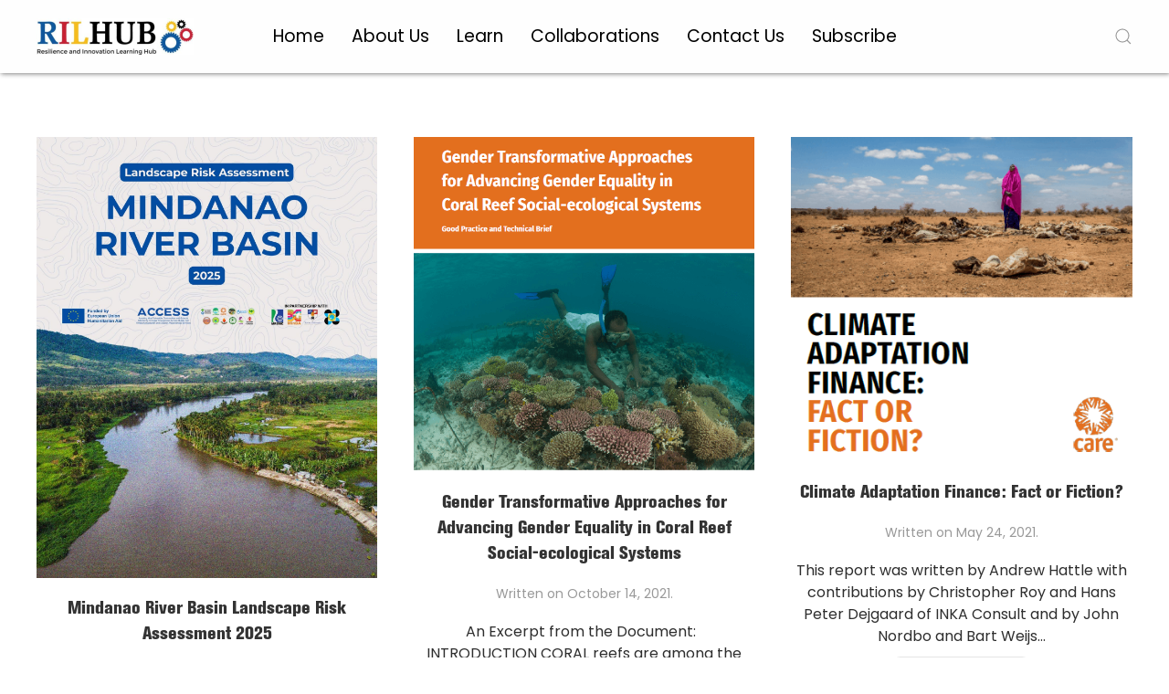

--- FILE ---
content_type: text/html; charset=UTF-8
request_url: https://rilhub.org/category/types/research-study/
body_size: 106428
content:
<!DOCTYPE html>
<html lang="en-US">
    <head>
        <meta charset="UTF-8">
        <meta http-equiv="X-UA-Compatible" content="IE=edge">
        <meta name="viewport" content="width=device-width, initial-scale=1">
        <link rel="shortcut icon" href="/wp-content/uploads/2022/06/favicon-96.png">
        <link rel="apple-touch-icon" href="/wp-content/uploads/2022/06/favicon-180.png">
                <!-- Manifest added by SuperPWA - Progressive Web Apps Plugin For WordPress -->
<link rel="manifest" href="/superpwa-manifest.json">
<link rel="prefetch" href="/superpwa-manifest.json">
<meta name="theme-color" content="#D5E0EB">
<!-- / SuperPWA.com -->
<meta name='robots' content='index, follow, max-image-preview:large, max-snippet:-1, max-video-preview:-1' />

	<!-- This site is optimized with the Yoast SEO plugin v19.5.1 - https://yoast.com/wordpress/plugins/seo/ -->
	<title>Research study Archives - RILHUB</title>
	<link rel="canonical" href="https://rilhub.org/category/types/research-study/" />
	<meta property="og:locale" content="en_US" />
	<meta property="og:type" content="article" />
	<meta property="og:title" content="Research study Archives - RILHUB" />
	<meta property="og:url" content="https://rilhub.org/category/types/research-study/" />
	<meta property="og:site_name" content="RILHUB" />
	<meta name="twitter:card" content="summary_large_image" />
	<script type="application/ld+json" class="yoast-schema-graph">{"@context":"https://schema.org","@graph":[{"@type":"CollectionPage","@id":"https://rilhub.org/category/types/research-study/","url":"https://rilhub.org/category/types/research-study/","name":"Research study Archives - RILHUB","isPartOf":{"@id":"https://rilhub.org/#website"},"primaryImageOfPage":{"@id":"https://rilhub.org/category/types/research-study/#primaryimage"},"image":{"@id":"https://rilhub.org/category/types/research-study/#primaryimage"},"thumbnailUrl":"https://rilhub.org/wp-content/uploads/2025/07/DRAFT-1-ACCESS-LRA-MRB-Report_3-scaled.jpg","breadcrumb":{"@id":"https://rilhub.org/category/types/research-study/#breadcrumb"},"inLanguage":"en-US"},{"@type":"ImageObject","inLanguage":"en-US","@id":"https://rilhub.org/category/types/research-study/#primaryimage","url":"https://rilhub.org/wp-content/uploads/2025/07/DRAFT-1-ACCESS-LRA-MRB-Report_3-scaled.jpg","contentUrl":"https://rilhub.org/wp-content/uploads/2025/07/DRAFT-1-ACCESS-LRA-MRB-Report_3-scaled.jpg","width":1978,"height":2560},{"@type":"BreadcrumbList","@id":"https://rilhub.org/category/types/research-study/#breadcrumb","itemListElement":[{"@type":"ListItem","position":1,"name":"Home","item":"https://rilhub.org/"},{"@type":"ListItem","position":2,"name":"Types","item":"https://rilhub.org/category/types/"},{"@type":"ListItem","position":3,"name":"Research study"}]},{"@type":"WebSite","@id":"https://rilhub.org/#website","url":"https://rilhub.org/","name":"RILHUB","description":"","potentialAction":[{"@type":"SearchAction","target":{"@type":"EntryPoint","urlTemplate":"https://rilhub.org/?s={search_term_string}"},"query-input":"required name=search_term_string"}],"inLanguage":"en-US"}]}</script>
	<!-- / Yoast SEO plugin. -->


<link rel='dns-prefetch' href='//www.googletagmanager.com' />
<link rel="alternate" type="application/rss+xml" title="RILHUB &raquo; Feed" href="https://rilhub.org/feed/" />
<link rel="alternate" type="application/rss+xml" title="RILHUB &raquo; Comments Feed" href="https://rilhub.org/comments/feed/" />
<link rel="alternate" type="application/rss+xml" title="RILHUB &raquo; Research study Category Feed" href="https://rilhub.org/category/types/research-study/feed/" />
		<!-- This site uses the Google Analytics by MonsterInsights plugin v8.26.0 - Using Analytics tracking - https://www.monsterinsights.com/ -->
							<script src="//www.googletagmanager.com/gtag/js?id=G-EET3QXTXW9"  data-cfasync="false" data-wpfc-render="false" type="text/javascript" async></script>
			<script data-cfasync="false" data-wpfc-render="false" type="text/javascript">
				var mi_version = '8.26.0';
				var mi_track_user = true;
				var mi_no_track_reason = '';
								var MonsterInsightsDefaultLocations = {"page_location":"https:\/\/rilhub.org\/category\/types\/research-study\/"};
				if ( typeof MonsterInsightsPrivacyGuardFilter === 'function' ) {
					var MonsterInsightsLocations = (typeof MonsterInsightsExcludeQuery === 'object') ? MonsterInsightsPrivacyGuardFilter( MonsterInsightsExcludeQuery ) : MonsterInsightsPrivacyGuardFilter( MonsterInsightsDefaultLocations );
				} else {
					var MonsterInsightsLocations = (typeof MonsterInsightsExcludeQuery === 'object') ? MonsterInsightsExcludeQuery : MonsterInsightsDefaultLocations;
				}

								var disableStrs = [
										'ga-disable-G-EET3QXTXW9',
									];

				/* Function to detect opted out users */
				function __gtagTrackerIsOptedOut() {
					for (var index = 0; index < disableStrs.length; index++) {
						if (document.cookie.indexOf(disableStrs[index] + '=true') > -1) {
							return true;
						}
					}

					return false;
				}

				/* Disable tracking if the opt-out cookie exists. */
				if (__gtagTrackerIsOptedOut()) {
					for (var index = 0; index < disableStrs.length; index++) {
						window[disableStrs[index]] = true;
					}
				}

				/* Opt-out function */
				function __gtagTrackerOptout() {
					for (var index = 0; index < disableStrs.length; index++) {
						document.cookie = disableStrs[index] + '=true; expires=Thu, 31 Dec 2099 23:59:59 UTC; path=/';
						window[disableStrs[index]] = true;
					}
				}

				if ('undefined' === typeof gaOptout) {
					function gaOptout() {
						__gtagTrackerOptout();
					}
				}
								window.dataLayer = window.dataLayer || [];

				window.MonsterInsightsDualTracker = {
					helpers: {},
					trackers: {},
				};
				if (mi_track_user) {
					function __gtagDataLayer() {
						dataLayer.push(arguments);
					}

					function __gtagTracker(type, name, parameters) {
						if (!parameters) {
							parameters = {};
						}

						if (parameters.send_to) {
							__gtagDataLayer.apply(null, arguments);
							return;
						}

						if (type === 'event') {
														parameters.send_to = monsterinsights_frontend.v4_id;
							var hookName = name;
							if (typeof parameters['event_category'] !== 'undefined') {
								hookName = parameters['event_category'] + ':' + name;
							}

							if (typeof MonsterInsightsDualTracker.trackers[hookName] !== 'undefined') {
								MonsterInsightsDualTracker.trackers[hookName](parameters);
							} else {
								__gtagDataLayer('event', name, parameters);
							}
							
						} else {
							__gtagDataLayer.apply(null, arguments);
						}
					}

					__gtagTracker('js', new Date());
					__gtagTracker('set', {
						'developer_id.dZGIzZG': true,
											});
					if ( MonsterInsightsLocations.page_location ) {
						__gtagTracker('set', MonsterInsightsLocations);
					}
										__gtagTracker('config', 'G-EET3QXTXW9', {"forceSSL":"true","link_attribution":"true"} );
															window.gtag = __gtagTracker;										(function () {
						/* https://developers.google.com/analytics/devguides/collection/analyticsjs/ */
						/* ga and __gaTracker compatibility shim. */
						var noopfn = function () {
							return null;
						};
						var newtracker = function () {
							return new Tracker();
						};
						var Tracker = function () {
							return null;
						};
						var p = Tracker.prototype;
						p.get = noopfn;
						p.set = noopfn;
						p.send = function () {
							var args = Array.prototype.slice.call(arguments);
							args.unshift('send');
							__gaTracker.apply(null, args);
						};
						var __gaTracker = function () {
							var len = arguments.length;
							if (len === 0) {
								return;
							}
							var f = arguments[len - 1];
							if (typeof f !== 'object' || f === null || typeof f.hitCallback !== 'function') {
								if ('send' === arguments[0]) {
									var hitConverted, hitObject = false, action;
									if ('event' === arguments[1]) {
										if ('undefined' !== typeof arguments[3]) {
											hitObject = {
												'eventAction': arguments[3],
												'eventCategory': arguments[2],
												'eventLabel': arguments[4],
												'value': arguments[5] ? arguments[5] : 1,
											}
										}
									}
									if ('pageview' === arguments[1]) {
										if ('undefined' !== typeof arguments[2]) {
											hitObject = {
												'eventAction': 'page_view',
												'page_path': arguments[2],
											}
										}
									}
									if (typeof arguments[2] === 'object') {
										hitObject = arguments[2];
									}
									if (typeof arguments[5] === 'object') {
										Object.assign(hitObject, arguments[5]);
									}
									if ('undefined' !== typeof arguments[1].hitType) {
										hitObject = arguments[1];
										if ('pageview' === hitObject.hitType) {
											hitObject.eventAction = 'page_view';
										}
									}
									if (hitObject) {
										action = 'timing' === arguments[1].hitType ? 'timing_complete' : hitObject.eventAction;
										hitConverted = mapArgs(hitObject);
										__gtagTracker('event', action, hitConverted);
									}
								}
								return;
							}

							function mapArgs(args) {
								var arg, hit = {};
								var gaMap = {
									'eventCategory': 'event_category',
									'eventAction': 'event_action',
									'eventLabel': 'event_label',
									'eventValue': 'event_value',
									'nonInteraction': 'non_interaction',
									'timingCategory': 'event_category',
									'timingVar': 'name',
									'timingValue': 'value',
									'timingLabel': 'event_label',
									'page': 'page_path',
									'location': 'page_location',
									'title': 'page_title',
									'referrer' : 'page_referrer',
								};
								for (arg in args) {
																		if (!(!args.hasOwnProperty(arg) || !gaMap.hasOwnProperty(arg))) {
										hit[gaMap[arg]] = args[arg];
									} else {
										hit[arg] = args[arg];
									}
								}
								return hit;
							}

							try {
								f.hitCallback();
							} catch (ex) {
							}
						};
						__gaTracker.create = newtracker;
						__gaTracker.getByName = newtracker;
						__gaTracker.getAll = function () {
							return [];
						};
						__gaTracker.remove = noopfn;
						__gaTracker.loaded = true;
						window['__gaTracker'] = __gaTracker;
					})();
									} else {
										console.log("");
					(function () {
						function __gtagTracker() {
							return null;
						}

						window['__gtagTracker'] = __gtagTracker;
						window['gtag'] = __gtagTracker;
					})();
									}
			</script>
				<!-- / Google Analytics by MonsterInsights -->
		<style id='wp-img-auto-sizes-contain-inline-css' type='text/css'>
img:is([sizes=auto i],[sizes^="auto," i]){contain-intrinsic-size:3000px 1500px}
/*# sourceURL=wp-img-auto-sizes-contain-inline-css */
</style>
<style id='wp-emoji-styles-inline-css' type='text/css'>

	img.wp-smiley, img.emoji {
		display: inline !important;
		border: none !important;
		box-shadow: none !important;
		height: 1em !important;
		width: 1em !important;
		margin: 0 0.07em !important;
		vertical-align: -0.1em !important;
		background: none !important;
		padding: 0 !important;
	}
/*# sourceURL=wp-emoji-styles-inline-css */
</style>
<style id='wp-block-library-inline-css' type='text/css'>
:root{--wp-block-synced-color:#7a00df;--wp-block-synced-color--rgb:122,0,223;--wp-bound-block-color:var(--wp-block-synced-color);--wp-editor-canvas-background:#ddd;--wp-admin-theme-color:#007cba;--wp-admin-theme-color--rgb:0,124,186;--wp-admin-theme-color-darker-10:#006ba1;--wp-admin-theme-color-darker-10--rgb:0,107,160.5;--wp-admin-theme-color-darker-20:#005a87;--wp-admin-theme-color-darker-20--rgb:0,90,135;--wp-admin-border-width-focus:2px}@media (min-resolution:192dpi){:root{--wp-admin-border-width-focus:1.5px}}.wp-element-button{cursor:pointer}:root .has-very-light-gray-background-color{background-color:#eee}:root .has-very-dark-gray-background-color{background-color:#313131}:root .has-very-light-gray-color{color:#eee}:root .has-very-dark-gray-color{color:#313131}:root .has-vivid-green-cyan-to-vivid-cyan-blue-gradient-background{background:linear-gradient(135deg,#00d084,#0693e3)}:root .has-purple-crush-gradient-background{background:linear-gradient(135deg,#34e2e4,#4721fb 50%,#ab1dfe)}:root .has-hazy-dawn-gradient-background{background:linear-gradient(135deg,#faaca8,#dad0ec)}:root .has-subdued-olive-gradient-background{background:linear-gradient(135deg,#fafae1,#67a671)}:root .has-atomic-cream-gradient-background{background:linear-gradient(135deg,#fdd79a,#004a59)}:root .has-nightshade-gradient-background{background:linear-gradient(135deg,#330968,#31cdcf)}:root .has-midnight-gradient-background{background:linear-gradient(135deg,#020381,#2874fc)}:root{--wp--preset--font-size--normal:16px;--wp--preset--font-size--huge:42px}.has-regular-font-size{font-size:1em}.has-larger-font-size{font-size:2.625em}.has-normal-font-size{font-size:var(--wp--preset--font-size--normal)}.has-huge-font-size{font-size:var(--wp--preset--font-size--huge)}.has-text-align-center{text-align:center}.has-text-align-left{text-align:left}.has-text-align-right{text-align:right}.has-fit-text{white-space:nowrap!important}#end-resizable-editor-section{display:none}.aligncenter{clear:both}.items-justified-left{justify-content:flex-start}.items-justified-center{justify-content:center}.items-justified-right{justify-content:flex-end}.items-justified-space-between{justify-content:space-between}.screen-reader-text{border:0;clip-path:inset(50%);height:1px;margin:-1px;overflow:hidden;padding:0;position:absolute;width:1px;word-wrap:normal!important}.screen-reader-text:focus{background-color:#ddd;clip-path:none;color:#444;display:block;font-size:1em;height:auto;left:5px;line-height:normal;padding:15px 23px 14px;text-decoration:none;top:5px;width:auto;z-index:100000}html :where(.has-border-color){border-style:solid}html :where([style*=border-top-color]){border-top-style:solid}html :where([style*=border-right-color]){border-right-style:solid}html :where([style*=border-bottom-color]){border-bottom-style:solid}html :where([style*=border-left-color]){border-left-style:solid}html :where([style*=border-width]){border-style:solid}html :where([style*=border-top-width]){border-top-style:solid}html :where([style*=border-right-width]){border-right-style:solid}html :where([style*=border-bottom-width]){border-bottom-style:solid}html :where([style*=border-left-width]){border-left-style:solid}html :where(img[class*=wp-image-]){height:auto;max-width:100%}:where(figure){margin:0 0 1em}html :where(.is-position-sticky){--wp-admin--admin-bar--position-offset:var(--wp-admin--admin-bar--height,0px)}@media screen and (max-width:600px){html :where(.is-position-sticky){--wp-admin--admin-bar--position-offset:0px}}

/*# sourceURL=wp-block-library-inline-css */
</style><style id='wp-block-file-inline-css' type='text/css'>
.wp-block-file{box-sizing:border-box}.wp-block-file:not(.wp-element-button){font-size:.8em}.wp-block-file.aligncenter{text-align:center}.wp-block-file.alignright{text-align:right}.wp-block-file *+.wp-block-file__button{margin-left:.75em}:where(.wp-block-file){margin-bottom:1.5em}.wp-block-file__embed{margin-bottom:1em}:where(.wp-block-file__button){border-radius:2em;display:inline-block;padding:.5em 1em}:where(.wp-block-file__button):where(a):active,:where(.wp-block-file__button):where(a):focus,:where(.wp-block-file__button):where(a):hover,:where(.wp-block-file__button):where(a):visited{box-shadow:none;color:#fff;opacity:.85;text-decoration:none}
/*# sourceURL=https://rilhub.org/wp-includes/blocks/file/style.min.css */
</style>
<style id='wp-block-paragraph-inline-css' type='text/css'>
.is-small-text{font-size:.875em}.is-regular-text{font-size:1em}.is-large-text{font-size:2.25em}.is-larger-text{font-size:3em}.has-drop-cap:not(:focus):first-letter{float:left;font-size:8.4em;font-style:normal;font-weight:100;line-height:.68;margin:.05em .1em 0 0;text-transform:uppercase}body.rtl .has-drop-cap:not(:focus):first-letter{float:none;margin-left:.1em}p.has-drop-cap.has-background{overflow:hidden}:root :where(p.has-background){padding:1.25em 2.375em}:where(p.has-text-color:not(.has-link-color)) a{color:inherit}p.has-text-align-left[style*="writing-mode:vertical-lr"],p.has-text-align-right[style*="writing-mode:vertical-rl"]{rotate:180deg}
/*# sourceURL=https://rilhub.org/wp-includes/blocks/paragraph/style.min.css */
</style>
<style id='global-styles-inline-css' type='text/css'>
:root{--wp--preset--aspect-ratio--square: 1;--wp--preset--aspect-ratio--4-3: 4/3;--wp--preset--aspect-ratio--3-4: 3/4;--wp--preset--aspect-ratio--3-2: 3/2;--wp--preset--aspect-ratio--2-3: 2/3;--wp--preset--aspect-ratio--16-9: 16/9;--wp--preset--aspect-ratio--9-16: 9/16;--wp--preset--color--black: #000000;--wp--preset--color--cyan-bluish-gray: #abb8c3;--wp--preset--color--white: #ffffff;--wp--preset--color--pale-pink: #f78da7;--wp--preset--color--vivid-red: #cf2e2e;--wp--preset--color--luminous-vivid-orange: #ff6900;--wp--preset--color--luminous-vivid-amber: #fcb900;--wp--preset--color--light-green-cyan: #7bdcb5;--wp--preset--color--vivid-green-cyan: #00d084;--wp--preset--color--pale-cyan-blue: #8ed1fc;--wp--preset--color--vivid-cyan-blue: #0693e3;--wp--preset--color--vivid-purple: #9b51e0;--wp--preset--gradient--vivid-cyan-blue-to-vivid-purple: linear-gradient(135deg,rgb(6,147,227) 0%,rgb(155,81,224) 100%);--wp--preset--gradient--light-green-cyan-to-vivid-green-cyan: linear-gradient(135deg,rgb(122,220,180) 0%,rgb(0,208,130) 100%);--wp--preset--gradient--luminous-vivid-amber-to-luminous-vivid-orange: linear-gradient(135deg,rgb(252,185,0) 0%,rgb(255,105,0) 100%);--wp--preset--gradient--luminous-vivid-orange-to-vivid-red: linear-gradient(135deg,rgb(255,105,0) 0%,rgb(207,46,46) 100%);--wp--preset--gradient--very-light-gray-to-cyan-bluish-gray: linear-gradient(135deg,rgb(238,238,238) 0%,rgb(169,184,195) 100%);--wp--preset--gradient--cool-to-warm-spectrum: linear-gradient(135deg,rgb(74,234,220) 0%,rgb(151,120,209) 20%,rgb(207,42,186) 40%,rgb(238,44,130) 60%,rgb(251,105,98) 80%,rgb(254,248,76) 100%);--wp--preset--gradient--blush-light-purple: linear-gradient(135deg,rgb(255,206,236) 0%,rgb(152,150,240) 100%);--wp--preset--gradient--blush-bordeaux: linear-gradient(135deg,rgb(254,205,165) 0%,rgb(254,45,45) 50%,rgb(107,0,62) 100%);--wp--preset--gradient--luminous-dusk: linear-gradient(135deg,rgb(255,203,112) 0%,rgb(199,81,192) 50%,rgb(65,88,208) 100%);--wp--preset--gradient--pale-ocean: linear-gradient(135deg,rgb(255,245,203) 0%,rgb(182,227,212) 50%,rgb(51,167,181) 100%);--wp--preset--gradient--electric-grass: linear-gradient(135deg,rgb(202,248,128) 0%,rgb(113,206,126) 100%);--wp--preset--gradient--midnight: linear-gradient(135deg,rgb(2,3,129) 0%,rgb(40,116,252) 100%);--wp--preset--font-size--small: 13px;--wp--preset--font-size--medium: 20px;--wp--preset--font-size--large: 36px;--wp--preset--font-size--x-large: 42px;--wp--preset--spacing--20: 0.44rem;--wp--preset--spacing--30: 0.67rem;--wp--preset--spacing--40: 1rem;--wp--preset--spacing--50: 1.5rem;--wp--preset--spacing--60: 2.25rem;--wp--preset--spacing--70: 3.38rem;--wp--preset--spacing--80: 5.06rem;--wp--preset--shadow--natural: 6px 6px 9px rgba(0, 0, 0, 0.2);--wp--preset--shadow--deep: 12px 12px 50px rgba(0, 0, 0, 0.4);--wp--preset--shadow--sharp: 6px 6px 0px rgba(0, 0, 0, 0.2);--wp--preset--shadow--outlined: 6px 6px 0px -3px rgb(255, 255, 255), 6px 6px rgb(0, 0, 0);--wp--preset--shadow--crisp: 6px 6px 0px rgb(0, 0, 0);}:where(.is-layout-flex){gap: 0.5em;}:where(.is-layout-grid){gap: 0.5em;}body .is-layout-flex{display: flex;}.is-layout-flex{flex-wrap: wrap;align-items: center;}.is-layout-flex > :is(*, div){margin: 0;}body .is-layout-grid{display: grid;}.is-layout-grid > :is(*, div){margin: 0;}:where(.wp-block-columns.is-layout-flex){gap: 2em;}:where(.wp-block-columns.is-layout-grid){gap: 2em;}:where(.wp-block-post-template.is-layout-flex){gap: 1.25em;}:where(.wp-block-post-template.is-layout-grid){gap: 1.25em;}.has-black-color{color: var(--wp--preset--color--black) !important;}.has-cyan-bluish-gray-color{color: var(--wp--preset--color--cyan-bluish-gray) !important;}.has-white-color{color: var(--wp--preset--color--white) !important;}.has-pale-pink-color{color: var(--wp--preset--color--pale-pink) !important;}.has-vivid-red-color{color: var(--wp--preset--color--vivid-red) !important;}.has-luminous-vivid-orange-color{color: var(--wp--preset--color--luminous-vivid-orange) !important;}.has-luminous-vivid-amber-color{color: var(--wp--preset--color--luminous-vivid-amber) !important;}.has-light-green-cyan-color{color: var(--wp--preset--color--light-green-cyan) !important;}.has-vivid-green-cyan-color{color: var(--wp--preset--color--vivid-green-cyan) !important;}.has-pale-cyan-blue-color{color: var(--wp--preset--color--pale-cyan-blue) !important;}.has-vivid-cyan-blue-color{color: var(--wp--preset--color--vivid-cyan-blue) !important;}.has-vivid-purple-color{color: var(--wp--preset--color--vivid-purple) !important;}.has-black-background-color{background-color: var(--wp--preset--color--black) !important;}.has-cyan-bluish-gray-background-color{background-color: var(--wp--preset--color--cyan-bluish-gray) !important;}.has-white-background-color{background-color: var(--wp--preset--color--white) !important;}.has-pale-pink-background-color{background-color: var(--wp--preset--color--pale-pink) !important;}.has-vivid-red-background-color{background-color: var(--wp--preset--color--vivid-red) !important;}.has-luminous-vivid-orange-background-color{background-color: var(--wp--preset--color--luminous-vivid-orange) !important;}.has-luminous-vivid-amber-background-color{background-color: var(--wp--preset--color--luminous-vivid-amber) !important;}.has-light-green-cyan-background-color{background-color: var(--wp--preset--color--light-green-cyan) !important;}.has-vivid-green-cyan-background-color{background-color: var(--wp--preset--color--vivid-green-cyan) !important;}.has-pale-cyan-blue-background-color{background-color: var(--wp--preset--color--pale-cyan-blue) !important;}.has-vivid-cyan-blue-background-color{background-color: var(--wp--preset--color--vivid-cyan-blue) !important;}.has-vivid-purple-background-color{background-color: var(--wp--preset--color--vivid-purple) !important;}.has-black-border-color{border-color: var(--wp--preset--color--black) !important;}.has-cyan-bluish-gray-border-color{border-color: var(--wp--preset--color--cyan-bluish-gray) !important;}.has-white-border-color{border-color: var(--wp--preset--color--white) !important;}.has-pale-pink-border-color{border-color: var(--wp--preset--color--pale-pink) !important;}.has-vivid-red-border-color{border-color: var(--wp--preset--color--vivid-red) !important;}.has-luminous-vivid-orange-border-color{border-color: var(--wp--preset--color--luminous-vivid-orange) !important;}.has-luminous-vivid-amber-border-color{border-color: var(--wp--preset--color--luminous-vivid-amber) !important;}.has-light-green-cyan-border-color{border-color: var(--wp--preset--color--light-green-cyan) !important;}.has-vivid-green-cyan-border-color{border-color: var(--wp--preset--color--vivid-green-cyan) !important;}.has-pale-cyan-blue-border-color{border-color: var(--wp--preset--color--pale-cyan-blue) !important;}.has-vivid-cyan-blue-border-color{border-color: var(--wp--preset--color--vivid-cyan-blue) !important;}.has-vivid-purple-border-color{border-color: var(--wp--preset--color--vivid-purple) !important;}.has-vivid-cyan-blue-to-vivid-purple-gradient-background{background: var(--wp--preset--gradient--vivid-cyan-blue-to-vivid-purple) !important;}.has-light-green-cyan-to-vivid-green-cyan-gradient-background{background: var(--wp--preset--gradient--light-green-cyan-to-vivid-green-cyan) !important;}.has-luminous-vivid-amber-to-luminous-vivid-orange-gradient-background{background: var(--wp--preset--gradient--luminous-vivid-amber-to-luminous-vivid-orange) !important;}.has-luminous-vivid-orange-to-vivid-red-gradient-background{background: var(--wp--preset--gradient--luminous-vivid-orange-to-vivid-red) !important;}.has-very-light-gray-to-cyan-bluish-gray-gradient-background{background: var(--wp--preset--gradient--very-light-gray-to-cyan-bluish-gray) !important;}.has-cool-to-warm-spectrum-gradient-background{background: var(--wp--preset--gradient--cool-to-warm-spectrum) !important;}.has-blush-light-purple-gradient-background{background: var(--wp--preset--gradient--blush-light-purple) !important;}.has-blush-bordeaux-gradient-background{background: var(--wp--preset--gradient--blush-bordeaux) !important;}.has-luminous-dusk-gradient-background{background: var(--wp--preset--gradient--luminous-dusk) !important;}.has-pale-ocean-gradient-background{background: var(--wp--preset--gradient--pale-ocean) !important;}.has-electric-grass-gradient-background{background: var(--wp--preset--gradient--electric-grass) !important;}.has-midnight-gradient-background{background: var(--wp--preset--gradient--midnight) !important;}.has-small-font-size{font-size: var(--wp--preset--font-size--small) !important;}.has-medium-font-size{font-size: var(--wp--preset--font-size--medium) !important;}.has-large-font-size{font-size: var(--wp--preset--font-size--large) !important;}.has-x-large-font-size{font-size: var(--wp--preset--font-size--x-large) !important;}
/*# sourceURL=global-styles-inline-css */
</style>

<style id='classic-theme-styles-inline-css' type='text/css'>
/*! This file is auto-generated */
.wp-block-button__link{color:#fff;background-color:#32373c;border-radius:9999px;box-shadow:none;text-decoration:none;padding:calc(.667em + 2px) calc(1.333em + 2px);font-size:1.125em}.wp-block-file__button{background:#32373c;color:#fff;text-decoration:none}
/*# sourceURL=/wp-includes/css/classic-themes.min.css */
</style>
<link rel='stylesheet' id='contact-form-7-css' href='https://rilhub.org/wp-content/plugins/contact-form-7/includes/css/styles.css?ver=5.6.2' type='text/css' media='all' />
<link rel='stylesheet' id='wpcf7-redirect-script-frontend-css' href='https://rilhub.org/wp-content/plugins/wpcf7-redirect/build/css/wpcf7-redirect-frontend.min.css?ver=6.9' type='text/css' media='all' />
<link rel='stylesheet' id='wp-pagenavi-css' href='https://rilhub.org/wp-content/plugins/wp-pagenavi/pagenavi-css.css?ver=2.70' type='text/css' media='all' />
<link rel='stylesheet' id='search-filter-plugin-styles-css' href='https://rilhub.org/wp-content/plugins/search-filter-pro/public/assets/css/search-filter.min.css?ver=2.5.10' type='text/css' media='all' />
<link rel='stylesheet' id='newsletter-css' href='https://rilhub.org/wp-content/plugins/newsletter/style.css?ver=7.5.1' type='text/css' media='all' />
<link rel='stylesheet' id='rilhub-css' href='https://rilhub.org/wp-content/themes/yootheme-child/css/custom.css?ver=1.0.0' type='text/css' media='all' />
<link href="https://rilhub.org/wp-content/themes/yootheme-child/css/theme.1.css?ver=1708803367" rel="stylesheet">
<link href="https://rilhub.org/wp-content/themes/yootheme-child/css/custom.css?ver=2.7.22" rel="stylesheet">
<script type="text/javascript" src="https://rilhub.org/wp-content/plugins/google-analytics-for-wordpress/assets/js/frontend-gtag.min.js?ver=8.26.0" id="monsterinsights-frontend-script-js"></script>
<script data-cfasync="false" data-wpfc-render="false" type="text/javascript" id='monsterinsights-frontend-script-js-extra'>/* <![CDATA[ */
var monsterinsights_frontend = {"js_events_tracking":"true","download_extensions":"doc,pdf,ppt,zip,xls,docx,pptx,xlsx","inbound_paths":"[{\"path\":\"\\\/go\\\/\",\"label\":\"affiliate\"},{\"path\":\"\\\/recommend\\\/\",\"label\":\"affiliate\"}]","home_url":"https:\/\/rilhub.org","hash_tracking":"false","v4_id":"G-EET3QXTXW9"};/* ]]> */
</script>
<script type="text/javascript" src="https://rilhub.org/wp-includes/js/jquery/jquery.min.js?ver=3.7.1" id="jquery-core-js"></script>
<script type="text/javascript" src="https://rilhub.org/wp-includes/js/jquery/jquery-migrate.min.js?ver=3.4.1" id="jquery-migrate-js"></script>
<script type="text/javascript" id="search-filter-plugin-build-js-extra">
/* <![CDATA[ */
var SF_LDATA = {"ajax_url":"https://rilhub.org/wp-admin/admin-ajax.php","home_url":"https://rilhub.org/","extensions":[]};
//# sourceURL=search-filter-plugin-build-js-extra
/* ]]> */
</script>
<script type="text/javascript" src="https://rilhub.org/wp-content/plugins/search-filter-pro/public/assets/js/search-filter-build.min.js?ver=2.5.10" id="search-filter-plugin-build-js"></script>
<script type="text/javascript" src="https://rilhub.org/wp-content/plugins/search-filter-pro/public/assets/js/chosen.jquery.min.js?ver=2.5.10" id="search-filter-plugin-chosen-js"></script>

<!-- Google tag (gtag.js) snippet added by Site Kit -->

<!-- Google Analytics snippet added by Site Kit -->
<script type="text/javascript" src="https://www.googletagmanager.com/gtag/js?id=GT-TWZPVTNH" id="google_gtagjs-js" async></script>
<script type="text/javascript" id="google_gtagjs-js-after">
/* <![CDATA[ */
window.dataLayer = window.dataLayer || [];function gtag(){dataLayer.push(arguments);}
gtag("set","linker",{"domains":["rilhub.org"]});
gtag("js", new Date());
gtag("set", "developer_id.dZTNiMT", true);
gtag("config", "GT-TWZPVTNH");
//# sourceURL=google_gtagjs-js-after
/* ]]> */
</script>

<!-- End Google tag (gtag.js) snippet added by Site Kit -->
<link rel="https://api.w.org/" href="https://rilhub.org/wp-json/" /><link rel="alternate" title="JSON" type="application/json" href="https://rilhub.org/wp-json/wp/v2/categories/50" /><link rel="EditURI" type="application/rsd+xml" title="RSD" href="https://rilhub.org/xmlrpc.php?rsd" />
<meta name="generator" content="WordPress 6.9" />
<meta name="generator" content="Site Kit by Google 1.125.0" />		<script>
			( function() {
				window.onpageshow = function( event ) {
					// Defined window.wpforms means that a form exists on a page.
					// If so and back/forward button has been clicked,
					// force reload a page to prevent the submit button state stuck.
					if ( typeof window.wpforms !== 'undefined' && event.persisted ) {
						window.location.reload();
					}
				};
			}() );
		</script>
		<script src="https://rilhub.org/wp-content/themes/yootheme/vendor/assets/uikit/dist/js/uikit.min.js?ver=2.7.22"></script>
<script src="https://rilhub.org/wp-content/themes/yootheme/vendor/assets/uikit/dist/js/uikit-icons.min.js?ver=2.7.22"></script>
<script src="https://rilhub.org/wp-content/themes/yootheme/js/theme.js?ver=2.7.22"></script>
<script>var $theme = {};</script>
<script>jQuery(function($){
    $(document).ready(function(e){
        $('.home-search input').attr("placeholder", "Search keyword here");
    
        // Inner Banner    
        if( $('.banner-slideshow').eq(0) ) {

            let slideshow = $('.banner-slideshow');
        
            if(window.matchMedia('(max-width: 1024px)').matches) {
                slideshow.find('.el-image').removeAttr('uk-cover');
                slideshow.find('div.uk-section').removeClass('uk-position-cover');
            }

            $(window).resize(function(){
                var windowWidth = $(this).width();
        
                if( windowWidth <= 1024 ) {
                    slideshow.find('.el-image').removeAttr('uk-cover');
                    slideshow.find('div.uk-section').removeClass('uk-position-cover');
                } else {
                    slideshow.find('.el-image').attr('uk-cover', '');
                    slideshow.find('div.uk-section').addClass('uk-position-cover');
                }
            });
        
        }

        // Home Banner  
        if( $('.home-slideshow').eq(0) ) {
            
            let banner  = $('.home-slideshow'),
                overlay = banner.find('.uk-slideshow-items > .el-item .el-overlay'),
                dotNav  = banner.find('.el-nav');

                overlay.append(dotNav.clone());
                dotNav.remove();
        }

        // // Resources Search
        // if( $('.resources-filter').eq(0) ) {
            
        //     let filter    = $('.resources-filter'),
        //         container = filter.find('.searchandfilter > .sf-field-search'),
        //         resourcebanner    = $('.banner-slideshow'),
        //         overlay   = banner.find('.uk-slideshow-items > .el-item .uk-container ');

        //         overlay.append(container.clone());
        //         container.remove();
        // }

    });
     
});</script>		<style type="text/css" id="wp-custom-css">
			/*** Search ***/
.search .uk-article-title {
    color: #145795;
}

.search .uk-article-title:hover {
    color: #000;
}

/*Banner*/
.banner-slideshow .el-image {
	object-fit: cover;
  object-position: top;
  height: 100% !important;
}
.banner-slideshow.inner .el-image {
  object-position: center;
}
@media (max-width: 1024px) {
	.banner-slideshow .uk-slideshow-items>* {
		position: relative;
	}
	.banner-slideshow .el-overlay {
		width: 100%;
	}
}


/*** Home ***/
.who-we-are-section .uk-tile{
    border: 6px solid #fff;
    box-shadow: 0 5px 15px rgb(0 0 0 / 8%);

}
.who-we-are-grid {
    position: relative;
    top: -150px;
}
.rilhub-counter .el-number{
	font-family:"Berthold ExtraBoldCond";
}

.featured-slider .el-title,.featured-slider .el-meta,.featured-slider .el-content {
	color:#fff !important;
}

.featured-slider .el-link {
	color:#000 !important;
	font-size: 	0.875rem;
}

.featured-slider .el-image {
	width:140px;
}

.featured-slider .uk-tile-primary {
		background: url(https://rilhub.org/wp-content/uploads/2022/06/blue-featured.png);
    background-size: cover;
    background-repeat: no-repeat;
    background-position: center;

}

.featured-slider .uk-tile-secondary {
		background: url(https://rilhub.org/wp-content/uploads/2022/06/red-featured.png);
    background-size: cover;
    background-repeat: no-repeat;
    background-position: center;
}

.featured-slider .uk-tile-muted {
		background: url(https://rilhub.org/wp-content/uploads/2022/06/yellow-featured.png);
    background-size: cover;
    background-repeat: no-repeat;
    background-position: center;
}


.featured-slider .el-item{
    display: flex;
    flex-direction: column;
}

.featured-slider div:nth-child(4){
    order:4;
}


.featured-slider .uk-slidenav-previous{
    background: url(https://rilhub.org/wp-content/uploads/2022/06/slider-left.png);
    color: transparent;
	width:38px;
	height:50px;
}

.featured-slider .uk-slidenav-previous:hover{
    background: url(https://rilhub.org/wp-content/uploads/2022/06/slider-left-hover.png);
	transition: .1s ease-in-out;
}


.featured-slider .uk-slidenav-next{
   background: url(https://rilhub.org/wp-content/uploads/2022/06/slider-right.png);
   color: transparent;
	width:38px;
	height:50px;
}

.featured-slider .uk-slidenav-next:hover{
    background: url(https://rilhub.org/wp-content/uploads/2022/06/slider-right-hover.png);
	transition: .1s ease-in-out;
}


/*** About Us ***/
#what-we-do .el-nav.uk-tab li:nth-child(1) a, #what-we-do .el-nav.uk-tab li:nth-child(4) a{
    border-bottom: 3px solid #10549e;
}

#what-we-do .el-nav.uk-tab li:nth-child(2) a{
    border-bottom: 3px solid #CA2037;

}
#what-we-do .el-nav.uk-tab li:nth-child(3) a{
    border-bottom: 3px solid #F3BC1D;
}

#what-we-do .uk-tab>.uk-active>a {
    font-weight: 900;
}
#what-we-do .uk-tab>li>a:hover {
    color:#10549e;
}

/*** w4 post list ***/

.rilhub-articles [uk-icon="calendar"]  {
	color:#000;
}
.rilhub-articles .el-title{
	line-height: 1.25;
}

.rilhub-articles .el-content {
	font-size:0.875rem;
	margin-bottom: 35px;
}

.rilhub-articles .link-more{
    color: #ca2031!important;
    font-family: 'Berthold ExtraBoldCond';
}
.uk-pagination li, .wp-pagenavi a{
	margin: 0px 3px !important;
}
.page-numbers, .wp-pagenavi span, .wp-pagenavi a{
    margin: 0;
    text-decoration: none;
    padding: 10px 16px;
    background: 0 0;
    line-height: 1.5;
    text-align: center;
    transition: .1s ease-in-out;
    transition-property: color,background-color,border-color,box-shadow;
    font-size: 14px;
    font-family: 'Berthold ExtraBoldCond';
    font-weight: 400;
    text-transform: uppercase;
    letter-spacing: 0;
    border: 1px solid #e3e9eb;
    border-radius: 4px;
    color: #76828e;
}

.page-numbers.current, .navigation .page-numbers.current, .wp-pagenavi span.current {
    color: #fff;
    background-color: #0e589e;
    border-color: #0e589e;
}

.uk-pagination li a:hover,.navigation .page-numbers:hover,.wp-pagenavi a:hover {
    border-color: #0e589e;
}

.navigation a.page-numbers{
    text-decoration:none;
}

/*** Move Up ***/
.move-up-articles .el-title{
	color:#0C5B9D;
	font-family: 'Poppins';
	font-size:1rem;
	font-weight: 700;
}
.move-up-articles .uk-text-meta {
    font-size: 	0.75rem;
    color: #0C5B9D;
}

.move-up-articles .uk-text-meta a{
    font-size: 	0.75rem;
    color: #000;
}

.move-up-articles .el-content {
	margin-bottom: 20px;
}

.move-up-articles .uk-card-default{
	background:#F8F8F8;
}

.page-id-4209 #search-filter-form-4347 label{
	font-family: 'Poppins' !important;
   font-weight: 400;
}

.page-id-4209 #search-filter-form-4347 ul li{
	display:inline;
}

.page-id-4209 #search-filter-form-4347 ul li.sf-level-0.sf-option-active > label {
	border-bottom: 3px solid #10549e;
	color: #ca2031;
  font-weight: 700;
}	

.page-id-4209 .sf-field-search .sf-level-0  {
 padding:5px 10px;
}
.page-id-4209  li.sf-field-category li label:hover {
    color: #ca2031;
    cursor: pointer;
}

.page-id-4209 .sf-field-search input[type="text"].sf-input-text {
    height: 35px;
	  width: 350px;
}

.page-id-4209 .searchandfilter input[type="text"].sf-input-text {
    font: 400 14px 'Poppins';
}

.page-id-4209 .badge-categ{
  position: absolute;
  top: 5px;
  left: 0;
  font-size: 0.875rem;
	font-family: 'Berthold ExtraBoldCond';
  color: #fff;
}

.page-id-4209 .badge-categ .badge-red{
 	background: #c82031;
	padding: 7px 15px;
	border-bottom-right-radius: 20px;
}
.page-id-4209 .badge-categ .badge-blue{
 	background: #0f569c;
	padding: 7px 15px;
	border-bottom-right-radius: 20px;
}
.page-id-4209 .badge-categ .badge-yellow{
 	background: #f5bc1c;
  padding: 7px 15px;
	border-bottom-right-radius: 20px;
}
.page-id-4209 .badge-categ .badge-black{
 	background: #000;
  padding: 7px 15px;
		border-bottom-right-radius: 20px;
}

   

.page-id-4209 .searchandfilter ul {
    display: flex;
}

.page-id-4209 .sf-field-search .sf-input-text {
   border: none;
   color: #2e2e2e;
	 background: 0 0;
	 border-bottom: 1px solid #707070;
}

.page-id-4209 input.sf-input-text::placeholder {
    color: #000;
    font-family: 'Poppins';
    font-size: 0.8125rem;
    font-style: italic;
}

.page-id-4209 .searchandfilter ul {
    width: 100%;
}

.page-id-4209 .searchandfilter ul li.sf-field-category {
    width: 75%;
}
	
/* 
.move-up-grid .uk-tab::before {
    content: "";
    position: absolute;
    bottom: 0;
    left: 20px;
    right: 0;
    border-bottom: 4px solid #e5e5e5 !important;
}
 */

/*RESOURCES*/

.searchandfilter :focus:not([tabindex^='-']) {
    outline: 0px dotted #fff;
    outline-offset: 0;
}

.searchandfilter ul {
   margin-left: -50px;
}

.page-id-28 input.sf-input-text::placeholder {
    font-family: 'Poppins';
	  font-size:	1.25rem;
	  color:#000;
	  padding-top: 10px;
	  
}

.page-id-28 input[type="text"].sf-input-text {
    height: 65px;
    width: 1000px;
    border: 2px solid #fff;
    padding: 5px 35px;
    background: #fff;
    font: 400 14px 'Poppins';
    border-radius: 10px;
}

.page-id-28 li.sf-field-search {
    left: 50%;
    transform: translate(50%,0);
    position: absolute;
    top: -229px;
}


label.sf-label-checkbox {
    border: 2px solid #ddd;
    padding: 10px 10px;
}

label.sf-label-checkbox:hover {
	background: #0d59a0;
    cursor: pointer;
    color: #fff !important;
    border: 2px solid #0d59a0;
	 transition: .1s ease-in-out;
}

.children label.sf-label-checkbox {
    border: 0px solid #000;
}
.children label.sf-label-checkbox:hover {
    background: transparent;
}
.children label{
    margin-bottom: -10px;
}

.children label.sf-label-checkbox:hover {
    color: #0d59a0 !important;
}

.searchandfilter ul li ul li ul {
	margin-left: 0;
}

.searchandfilter ul li, 
.searchandfilter ul li li {
	padding: 0px;
}
.page-id-28 .searchandfilter label {
	font-family: 'Berthold ExtraBoldCond' !important;
	font-size: 1.125rem;
	color: #000 !important;
	width: 200px;
}

.searchandfilter .children label {
	font-family:"Poppins"!important;
	font-size: 0.75rem ;
	color:#000 !important;
}

input[type="checkbox"].sf-input-checkbox {
	-webkit-appearance: none;
  border: 2px solid #ddd;
  padding: 6px;
  display: inline-block;
  position: relative;
	vertical-align: middle;
}
.sf-option-active input[type="checkbox"].sf-input-checkbox {
	background: url('https://rilhub.org/wp-content/uploads/2018/11/check-icon.png') no-repeat center center;
	width: 12px !important;
  height: 12px !important;
  box-shadow: none;
}
.searchandfilter ul li.sf-field-search, .searchandfilter ul li.sf-level-0 {
	margin-bottom: 20px;
}
.searchandfilter ul li.sf-level-0:before {
	content: '';
	display: block;
	width: 100%;
	position: absolute;
  margin-left: -41px;
}
.searchandfilter ul li.sf-level-0 > input {
	display: none;
}
.searchandfilter h4 ,
.searchandfilter ul li.sf-level-0 > label {
	font-family: 'Open Sans';
	font-weight: 700;
	color: #666565;
	padding-left: 15px;
	padding-right: 50px
}
.searchandfilter h4 {
	margin-bottom: 0;
}
input[type="text"].sf-input-text {
	height: 35px;
	width: 230px;
	line-height: 35px;
	box-sizing: border-box;
	border: 2px solid #ddd;
	padding: 5px 10px ;
	background: #f8f8f8;
	font: 400 14px 'Montserrat';
}
.sf-input-text::-webkit-input-placeholder {
  font: 400 14px 'Montserrat';
	color: #778892;
}
.search-filter-results .navigation .page-numbers {
	margin: 0 5px;
}
.wpcf7-submit {
-moz-appearance: none;
-webkit-appearance: none;}


/** Contact Us **/
.page-id-36 .uk-input, .page-id-36 .uk-textarea {
	font-size: 0.875rem;
}

.page-id-36 .contact-form-col .uk-tile{
	  border: 1px solid #E6E6E6;
    padding: 40px 80px !important;
}

/*** Newsletter ***/
.tnp-subscription{
    position: relative;
    margin-top: 50px;
}

.tnp-subscription input[type=email]{
	padding: 10px 10px 10px 30px !important;
	border-radius: 5px;
	height: 60px;
}
.tnp-subscription input[type="submit"] {
    position: absolute;
    right: 0;
		bottom: 0;
    top: 0;
}

.tnp-subscription.wp-block-button__link, .tnp-subscription :not(.woocommerce-message,.woocommerce-Message)>input[type=submit]:not(.alt,.checkout), .tnp-subscription :not(.woocommerce-message,.woocommerce-Message)>input[type=submit]:not(.alt,.checkout):hover {
    background-color: transparent !important;
    color: transparent !important;
    border: 0px solid #1e87f0 !important;
    background: url(https://rilhub.org/wp-content/uploads/2022/06/arrow_right.png) no-repeat center right;
    margin-right: 20px;
}

.tnp-subscription :not(.woocommerce-message,.woocommerce-Message)>input[type=submit]:not(.alt,.checkout):hover {
    opacity: 0.7;
}



/*** Responsive ***/

@media (max-width:1024px){	
	.searchandfilter label {
				 width: 80%;
	}
	.searchandfilter ul {
   margin-left: 0px;
	}
	.page-id-28 li.sf-field-search {
    left: 0;
    transform: translate(0,0);
    position: initial;
    top: 0;
	}
	.page-id-28  .sf-field-search input[type="text"]{
  	border: 2px solid #1f3352;
		margin-bottom: 50px;
  }
}

@media (max-width:820px){
	.who-we-are-grid {
			position: relative;
			top: -70px;
	}
	.page-id-4209 .searchandfilter ul {
    display: inline-block;
	}
	.page-id-4209 #search-filter-form-4347 label {
    width: 100%;
    text-align: center;
	}
}

@media only screen and (max-width: 540px) {
	.custom-slideshow li:not(.uk-active) {
    visibility: visible !important;
	}
	.searchandfilter label {
			width: 75%;
	}
	.searchandfilter ul {
   margin-left: -52px;
	}
	.home-slideshow .el-nav{
		display:none;
	}
		.page-id-4209 #search-filter-form-4347 label {
    width: 80%;
	}
}

@media only screen and (max-width: 360px) {
	.searchandfilter label {
			width: 75%;
	}

}



	
	
			</style>
		<style id="wpforms-css-vars-root">
				:root {
					--wpforms-field-border-radius: 3px;
--wpforms-field-border-style: solid;
--wpforms-field-border-size: 1px;
--wpforms-field-background-color: #ffffff;
--wpforms-field-border-color: rgba( 0, 0, 0, 0.25 );
--wpforms-field-border-color-spare: rgba( 0, 0, 0, 0.25 );
--wpforms-field-text-color: rgba( 0, 0, 0, 0.7 );
--wpforms-field-menu-color: #ffffff;
--wpforms-label-color: rgba( 0, 0, 0, 0.85 );
--wpforms-label-sublabel-color: rgba( 0, 0, 0, 0.55 );
--wpforms-label-error-color: #d63637;
--wpforms-button-border-radius: 3px;
--wpforms-button-border-style: none;
--wpforms-button-border-size: 1px;
--wpforms-button-background-color: #066aab;
--wpforms-button-border-color: #066aab;
--wpforms-button-text-color: #ffffff;
--wpforms-page-break-color: #066aab;
--wpforms-background-image: none;
--wpforms-background-position: center center;
--wpforms-background-repeat: no-repeat;
--wpforms-background-size: cover;
--wpforms-background-width: 100px;
--wpforms-background-height: 100px;
--wpforms-background-color: rgba( 0, 0, 0, 0 );
--wpforms-background-url: none;
--wpforms-container-padding: 0px;
--wpforms-container-border-style: none;
--wpforms-container-border-width: 1px;
--wpforms-container-border-color: #000000;
--wpforms-container-border-radius: 3px;
--wpforms-field-size-input-height: 43px;
--wpforms-field-size-input-spacing: 15px;
--wpforms-field-size-font-size: 16px;
--wpforms-field-size-line-height: 19px;
--wpforms-field-size-padding-h: 14px;
--wpforms-field-size-checkbox-size: 16px;
--wpforms-field-size-sublabel-spacing: 5px;
--wpforms-field-size-icon-size: 1;
--wpforms-label-size-font-size: 16px;
--wpforms-label-size-line-height: 19px;
--wpforms-label-size-sublabel-font-size: 14px;
--wpforms-label-size-sublabel-line-height: 17px;
--wpforms-button-size-font-size: 17px;
--wpforms-button-size-height: 41px;
--wpforms-button-size-padding-h: 15px;
--wpforms-button-size-margin-top: 10px;
--wpforms-container-shadow-size-box-shadow: none;

				}
			</style>    </head>
    <body class="archive category category-research-study category-50 wp-theme-yootheme wp-child-theme-yootheme-child ">
        
        
        
        <div class="tm-page">

                        
<div class="tm-header-mobile uk-hidden@l">


    <div class="uk-navbar-container">
        <nav uk-navbar="container: .tm-header-mobile">

                        <div class="uk-navbar-left">

                
                                <a class="uk-navbar-toggle" href="#tm-mobile" uk-toggle>
                    <div uk-navbar-toggle-icon></div>
                                    </a>
                
                
            </div>
            
                        <div class="uk-navbar-center">
                
<a href="https://rilhub.org" class="uk-navbar-item uk-logo">
    <img alt src="/wp-content/themes/yootheme/cache/rilhub_logo-7547bc21-57be4c18.png" srcset="/wp-content/themes/yootheme/cache/rilhub_logo-7547bc21-57be4c18.png 172w, /wp-content/themes/yootheme/cache/rilhub_logo-7547bc21-84c3036a.png 343w, /wp-content/themes/yootheme/cache/rilhub_logo-7547bc21-562ce151.png 344w" sizes="(min-width: 172px) 172px" data-width="172" data-height="40"></a>
                            </div>
            
            
        </nav>
    </div>

    

<div id="tm-mobile" uk-offcanvas mode="slide" overlay>
    <div class="uk-offcanvas-bar">

                <button class="uk-offcanvas-close" type="button" uk-close></button>
        
        
            
<div class="uk-child-width-1-1" uk-grid>    <div>
<div class="uk-panel">

    
    
<ul class="uk-nav uk-nav-default">
    
	<li class="menu-item menu-item-type-post_type menu-item-object-page menu-item-home"><a href="https://rilhub.org/"> Home</a></li>
	<li class="menu-item menu-item-type-custom menu-item-object-custom menu-item-has-children uk-parent"><a href="#!"> About Us</a>
	<ul class="uk-nav-sub">

		<li class="menu-item menu-item-type-post_type menu-item-object-page"><a href="https://rilhub.org/about-us/what-is-rilhub/"> What is RILHUB</a></li>
		<li class="menu-item menu-item-type-custom menu-item-object-custom"><a href="https://rilhub.org/about-us/what-is-rilhub/#what-we-do"> What We Do</a></li>
		<li class="menu-item menu-item-type-custom menu-item-object-custom"><a href="https://rilhub.org/about-us/what-is-rilhub/#our-members"> Our Members</a></li></ul></li>
	<li class="menu-item menu-item-type-custom menu-item-object-custom menu-item-has-children uk-parent"><a href="#!"> Learn</a>
	<ul class="uk-nav-sub">

		<li class="menu-item menu-item-type-post_type menu-item-object-page"><a href="https://rilhub.org/learn/resources/"> Resources</a></li>
		<li class="menu-item menu-item-type-post_type menu-item-object-page"><a href="https://rilhub.org/learn/stories-from-the-ground/"> Stories from the Ground</a></li>
		<li class="menu-item menu-item-type-post_type menu-item-object-page"><a href="https://rilhub.org/learn/webinars-events/"> Webinars &#038; Events</a></li>
		<li class="menu-item menu-item-type-post_type menu-item-object-page"><a href="https://rilhub.org/apmcdrr-2024-sessions-access-care-asia/"> APMCDRR 2024 Sessions &#8211; ACCESS &#038; CARE Asia</a></li></ul></li>
	<li class="menu-item menu-item-type-custom menu-item-object-custom menu-item-has-children uk-parent"><a href="#!"> Collaborations</a>
	<ul class="uk-nav-sub">

		<li class="menu-item menu-item-type-post_type menu-item-object-page"><a href="https://rilhub.org/collaborations/covid-19/"> COVID-19</a></li>
		<li class="menu-item menu-item-type-post_type menu-item-object-page"><a href="https://rilhub.org/collaborations/hpp/"> Humanitarian Partnership Platform (HPP)</a></li>
		<li class="menu-item menu-item-type-post_type menu-item-object-page"><a href="https://rilhub.org/collaborations/increase/"> INCREASE</a></li>
		<li class="menu-item menu-item-type-post_type menu-item-object-page"><a href="https://rilhub.org/collaborations/move-up/"> MOVE UP</a></li>
		<li class="menu-item menu-item-type-post_type menu-item-object-page"><a href="https://rilhub.org/collaborations/partners-for-resilience/"> Partners for Resilience</a></li>
		<li class="menu-item menu-item-type-post_type menu-item-object-page"><a href="https://rilhub.org/collaborations/research-and-auxiliaries/"> Research and Auxiliaries</a></li>
		<li class="menu-item menu-item-type-post_type menu-item-object-page"><a href="https://rilhub.org/collaborations/supreme-barmm-project/"> SUPREME-BARMM Project</a></li>
		<li class="menu-item menu-item-type-post_type menu-item-object-page"><a href="https://rilhub.org/collaborations/typhoon-odette-response/"> Typhoon Odette/Rai</a></li></ul></li>
	<li class="menu-item menu-item-type-post_type menu-item-object-page"><a href="https://rilhub.org/contact-us/"> Contact Us</a></li>
	<li class="menu-item menu-item-type-custom menu-item-object-custom"><a href="https://bit.ly/RILHUBSignUp"> Subscribe</a></li></ul>

</div>
</div>    <div>
<div class="uk-panel widget widget_search" id="search-2">

    
    

    <form id="search-c920" action="https://rilhub.org" method="get" role="search" class="uk-search uk-search-default uk-width-1-1"><span uk-search-icon></span><input name="s" placeholder="Search" required type="search" class="uk-search-input"></form>






</div>
</div></div>
            
    </div>
</div>

</div>


<div class="tm-header uk-visible@l" uk-header>



        <div uk-sticky media="@l" cls-active="uk-navbar-sticky" sel-target=".uk-navbar-container">
    
        <div class="uk-navbar-container">

            <div class="uk-container uk-container-xlarge">
                <nav class="uk-navbar" uk-navbar="{&quot;align&quot;:&quot;left&quot;,&quot;boundary&quot;:&quot;.tm-header .uk-navbar-container&quot;,&quot;container&quot;:&quot;.tm-header &gt; [uk-sticky]&quot;}">

                                        <div class="uk-navbar-left">

                                                    
<a href="https://rilhub.org" class="uk-navbar-item uk-logo">
    <img alt src="/wp-content/themes/yootheme/cache/rilhub_logo-7547bc21-57be4c18.png" srcset="/wp-content/themes/yootheme/cache/rilhub_logo-7547bc21-57be4c18.png 172w, /wp-content/themes/yootheme/cache/rilhub_logo-7547bc21-84c3036a.png 343w, /wp-content/themes/yootheme/cache/rilhub_logo-7547bc21-562ce151.png 344w" sizes="(min-width: 172px) 172px" data-width="172" data-height="40"><img class="uk-logo-inverse" alt src="/wp-content/themes/yootheme/cache/RILHUB-White-e5140d5c.png" srcset="/wp-content/themes/yootheme/cache/RILHUB-White-e5140d5c.png 179w, /wp-content/themes/yootheme/cache/RILHUB-White-4bf87047.png 255w" sizes="(min-width: 179px) 179px" data-width="179" data-height="40"></a>
                                                    
                        
                    </div>
                    
                                        <div class="uk-navbar-center">

                        
                                                    
<ul class="uk-navbar-nav">
    
	<li class="menu-item menu-item-type-post_type menu-item-object-page menu-item-home"><a href="https://rilhub.org/"> Home</a></li>
	<li class="menu-item menu-item-type-custom menu-item-object-custom menu-item-has-children uk-parent"><a href="#!"> About Us</a>
	<div class="uk-navbar-dropdown"><div class="uk-navbar-dropdown-grid uk-child-width-1-1" uk-grid><div><ul class="uk-nav uk-navbar-dropdown-nav">

		<li class="menu-item menu-item-type-post_type menu-item-object-page"><a href="https://rilhub.org/about-us/what-is-rilhub/"> What is RILHUB</a></li>
		<li class="menu-item menu-item-type-custom menu-item-object-custom"><a href="https://rilhub.org/about-us/what-is-rilhub/#what-we-do"> What We Do</a></li>
		<li class="menu-item menu-item-type-custom menu-item-object-custom"><a href="https://rilhub.org/about-us/what-is-rilhub/#our-members"> Our Members</a></li></ul></div></div></div></li>
	<li class="menu-item menu-item-type-custom menu-item-object-custom menu-item-has-children uk-parent"><a href="#!"> Learn</a>
	<div class="uk-navbar-dropdown"><div class="uk-navbar-dropdown-grid uk-child-width-1-1" uk-grid><div><ul class="uk-nav uk-navbar-dropdown-nav">

		<li class="menu-item menu-item-type-post_type menu-item-object-page"><a href="https://rilhub.org/learn/resources/"> Resources</a></li>
		<li class="menu-item menu-item-type-post_type menu-item-object-page"><a href="https://rilhub.org/learn/stories-from-the-ground/"> Stories from the Ground</a></li>
		<li class="menu-item menu-item-type-post_type menu-item-object-page"><a href="https://rilhub.org/learn/webinars-events/"> Webinars &#038; Events</a></li>
		<li class="menu-item menu-item-type-post_type menu-item-object-page"><a href="https://rilhub.org/apmcdrr-2024-sessions-access-care-asia/"> APMCDRR 2024 Sessions &#8211; ACCESS &#038; CARE Asia</a></li></ul></div></div></div></li>
	<li class="menu-item menu-item-type-custom menu-item-object-custom menu-item-has-children uk-parent"><a href="#!"> Collaborations</a>
	<div class="uk-navbar-dropdown"><div class="uk-navbar-dropdown-grid uk-child-width-1-1" uk-grid><div><ul class="uk-nav uk-navbar-dropdown-nav">

		<li class="menu-item menu-item-type-post_type menu-item-object-page"><a href="https://rilhub.org/collaborations/covid-19/"> COVID-19</a></li>
		<li class="menu-item menu-item-type-post_type menu-item-object-page"><a href="https://rilhub.org/collaborations/hpp/"> Humanitarian Partnership Platform (HPP)</a></li>
		<li class="menu-item menu-item-type-post_type menu-item-object-page"><a href="https://rilhub.org/collaborations/increase/"> INCREASE</a></li>
		<li class="menu-item menu-item-type-post_type menu-item-object-page"><a href="https://rilhub.org/collaborations/move-up/"> MOVE UP</a></li>
		<li class="menu-item menu-item-type-post_type menu-item-object-page"><a href="https://rilhub.org/collaborations/partners-for-resilience/"> Partners for Resilience</a></li>
		<li class="menu-item menu-item-type-post_type menu-item-object-page"><a href="https://rilhub.org/collaborations/research-and-auxiliaries/"> Research and Auxiliaries</a></li>
		<li class="menu-item menu-item-type-post_type menu-item-object-page"><a href="https://rilhub.org/collaborations/supreme-barmm-project/"> SUPREME-BARMM Project</a></li>
		<li class="menu-item menu-item-type-post_type menu-item-object-page"><a href="https://rilhub.org/collaborations/typhoon-odette-response/"> Typhoon Odette/Rai</a></li></ul></div></div></div></li>
	<li class="menu-item menu-item-type-post_type menu-item-object-page"><a href="https://rilhub.org/contact-us/"> Contact Us</a></li>
	<li class="menu-item menu-item-type-custom menu-item-object-custom"><a href="https://bit.ly/RILHUBSignUp"> Subscribe</a></li></ul>
                        
                    </div>
                    
                                        <div class="uk-navbar-right">

                        
                        
<div class="widget widget_search" id="search-4">

    
    

    <a class="uk-navbar-toggle" href="#search-1464-modal" uk-search-icon uk-toggle></a>

    <div id="search-1464-modal" class="uk-modal-full" uk-modal>
        <div class="uk-modal-dialog uk-flex uk-flex-center uk-flex-middle" uk-height-viewport>
            <button class="uk-modal-close-full" type="button" uk-close></button>
            <div class="uk-search uk-search-large">
                <form id="search-1464" action="https://rilhub.org" method="get" role="search" class="uk-search uk-search-large"><input name="s" placeholder="Search" required type="search" class="uk-search-input uk-text-center" autofocus></form>            </div>
        </div>
    </div>







</div>

                    </div>
                    
                </nav>
            </div>

        </div>

        </div>
    





</div>
            
            
            
            <div id="tm-main"  class="tm-main uk-section uk-section-default" uk-height-viewport="expand: true">
                <div class="uk-container">

                    
                            
            

    
    <div uk-grid="masonry: true;parallax: 300" class="uk-child-width-1-3@m uk-child-width-1-2@s">
                <div>
<article id="post-5671" class="uk-article post-5671 post type-post status-publish format-standard has-post-thumbnail hentry category-climate-change-adaptation category-disaster-risk-reduction category-ecosystem-management-restoration category-research-study category-urban-resilience" typeof="Article" vocab="https://schema.org/">

    <meta property="name" content="Mindanao River Basin Landscape Risk Assessment 2025">
    <meta property="author" typeof="Person" content="Tanya Mariano">
    <meta property="dateModified" content="2025-10-12T00:02:18+08:00">
    <meta class="uk-margin-remove-adjacent" property="datePublished" content="2025-07-24T23:58:05+08:00">

        
            <div class="uk-text-center uk-margin-medium-top" property="image" typeof="ImageObject">
            <meta property="url" content="https://rilhub.org/wp-content/uploads/2025/07/DRAFT-1-ACCESS-LRA-MRB-Report_3-scaled.jpg">
                            <a href="https://rilhub.org/2025/07/24/landscape-risk-assessment-mindanao-river-basin/"><img uk-img alt data-src="/wp-content/themes/yootheme/cache/DRAFT-1-ACCESS-LRA-MRB-Report_3-scaled-be57dabc.jpeg" data-srcset="/wp-content/themes/yootheme/cache/DRAFT-1-ACCESS-LRA-MRB-Report_3-scaled-bac061ac.jpeg 768w, /wp-content/themes/yootheme/cache/DRAFT-1-ACCESS-LRA-MRB-Report_3-scaled-cbd11c35.jpeg 1024w, /wp-content/themes/yootheme/cache/DRAFT-1-ACCESS-LRA-MRB-Report_3-scaled-f9ae9f60.jpeg 1366w, /wp-content/themes/yootheme/cache/DRAFT-1-ACCESS-LRA-MRB-Report_3-scaled-6c6feda2.jpeg 1600w, /wp-content/themes/yootheme/cache/DRAFT-1-ACCESS-LRA-MRB-Report_3-scaled-68ce07fd.jpeg 1920w, /wp-content/themes/yootheme/cache/DRAFT-1-ACCESS-LRA-MRB-Report_3-scaled-be57dabc.jpeg 1978w" data-sizes="(min-width: 1978px) 1978px" data-width="1978" data-height="2560"></a>
                    </div>
    
        
    
        
        <h2 property="headline" class="uk-margin-top uk-margin-remove-bottom uk-text-center uk-h4"><a class="uk-link-reset" href="https://rilhub.org/2025/07/24/landscape-risk-assessment-mindanao-river-basin/">Mindanao River Basin Landscape Risk Assessment 2025</a></h2>
                            <p class="uk-margin-top uk-margin-remove-bottom uk-article-meta uk-text-center">
                Written on <time datetime="2025-07-24T23:58:05+08:00">July 24, 2025</time>.                                            </p>
                
        
        
                    <div class="uk-margin-top uk-text-center" property="text">

                
                                    
This report presents the findings of the Mindanao River Basin – Landscape Risk Assessment, undertaken to comprehensively assess the basin’s vulnerability...                
                
            </div>
        
        
                <p class="uk-text-center uk-margin-small">
            <a class="uk-button uk-button-default" href="https://rilhub.org/2025/07/24/landscape-risk-assessment-mindanao-river-basin/">Continue reading</a>
        </p>
        
        
        
    
</article>
</div>
                <div>
<article id="post-3232" class="uk-article post-3232 post type-post status-publish format-standard has-post-thumbnail hentry category-climate-change-adaptation category-climate-justice category-ecosystem-management-restoration category-gender category-other category-research-and-auxiliaries category-research-study" typeof="Article" vocab="https://schema.org/">

    <meta property="name" content="Gender Transformative Approaches for Advancing Gender Equality in Coral Reef Social-ecological Systems">
    <meta property="author" typeof="Person" content="Leigh Fuentes">
    <meta property="dateModified" content="2022-06-23T10:40:06+08:00">
    <meta class="uk-margin-remove-adjacent" property="datePublished" content="2021-10-14T15:56:47+08:00">

        
            <div class="uk-text-center uk-margin-medium-top" property="image" typeof="ImageObject">
            <meta property="url" content="https://rilhub.org/wp-content/uploads/2021/10/gta-for-advancing-gender-equality-in-coral-reef-social-ecological-systems-1.png">
                            <a href="https://rilhub.org/2021/10/14/gta-for-advancing-gender-equality-in-coral-reef-social-ecological-systems/"><img uk-img alt data-src="/wp-content/themes/yootheme/cache/gta-for-advancing-gender-equality-in-coral-reef-social-ecological-systems-1-96705053.png" data-srcset="/wp-content/themes/yootheme/cache/gta-for-advancing-gender-equality-in-coral-reef-social-ecological-systems-1-96705053.png 628w" data-sizes="(min-width: 628px) 628px" data-width="628" data-height="617"></a>
                    </div>
    
        
    
        
        <h2 property="headline" class="uk-margin-top uk-margin-remove-bottom uk-text-center uk-h4"><a class="uk-link-reset" href="https://rilhub.org/2021/10/14/gta-for-advancing-gender-equality-in-coral-reef-social-ecological-systems/">Gender Transformative Approaches for Advancing Gender Equality in Coral Reef Social-ecological Systems</a></h2>
                            <p class="uk-margin-top uk-margin-remove-bottom uk-article-meta uk-text-center">
                Written on <time datetime="2021-10-14T15:56:47+08:00">October 14, 2021</time>.                                            </p>
                
        
        
                    <div class="uk-margin-top uk-text-center" property="text">

                
                                    An Excerpt from the Document:
&nbsp;
INTRODUCTION
CORAL reefs are among the most biodiverse ecosystems globally, and they support the provision of goods...                
                
            </div>
        
        
                <p class="uk-text-center uk-margin-small">
            <a class="uk-button uk-button-default" href="https://rilhub.org/2021/10/14/gta-for-advancing-gender-equality-in-coral-reef-social-ecological-systems/">Continue reading</a>
        </p>
        
        
        
    
</article>
</div>
                <div>
<article id="post-3005" class="uk-article post-3005 post type-post status-publish format-standard has-post-thumbnail hentry category-climate-change-adaptation category-climate-justice category-financing category-research-and-auxiliaries category-research-study" typeof="Article" vocab="https://schema.org/">

    <meta property="name" content="Climate Adaptation Finance: Fact or Fiction?">
    <meta property="author" typeof="Person" content="Leigh Fuentes">
    <meta property="dateModified" content="2022-06-29T18:27:18+08:00">
    <meta class="uk-margin-remove-adjacent" property="datePublished" content="2021-05-24T17:17:02+08:00">

        
            <div class="uk-text-center uk-margin-medium-top" property="image" typeof="ImageObject">
            <meta property="url" content="https://rilhub.org/wp-content/uploads/2021/05/climate-adaptation-finance-fact-or-fiction-1.png">
                            <a href="https://rilhub.org/2021/05/24/climate-adaptation-finance-fact-or-fiction/"><img uk-img alt data-src="/wp-content/themes/yootheme/cache/climate-adaptation-finance-fact-or-fiction-1-8d7fc249.png" data-srcset="/wp-content/themes/yootheme/cache/climate-adaptation-finance-fact-or-fiction-1-8d7fc249.png 440w" data-sizes="(min-width: 440px) 440px" data-width="440" data-height="420"></a>
                    </div>
    
        
    
        
        <h2 property="headline" class="uk-margin-top uk-margin-remove-bottom uk-text-center uk-h4"><a class="uk-link-reset" href="https://rilhub.org/2021/05/24/climate-adaptation-finance-fact-or-fiction/">Climate Adaptation Finance: Fact or Fiction?</a></h2>
                            <p class="uk-margin-top uk-margin-remove-bottom uk-article-meta uk-text-center">
                Written on <time datetime="2021-05-24T17:17:02+08:00">May 24, 2021</time>.                                            </p>
                
        
        
                    <div class="uk-margin-top uk-text-center" property="text">

                
                                    This report was written by Andrew Hattle with contributions by Christopher Roy and Hans Peter Dejgaard of INKA Consult and by John Nordbo and
Bart Weijs...                
                
            </div>
        
        
                <p class="uk-text-center uk-margin-small">
            <a class="uk-button uk-button-default" href="https://rilhub.org/2021/05/24/climate-adaptation-finance-fact-or-fiction/">Continue reading</a>
        </p>
        
        
        
    
</article>
</div>
                <div>
<article id="post-2983" class="uk-article post-2983 post type-post status-publish format-standard has-post-thumbnail hentry category-gender category-health category-research-and-auxiliaries category-research-study category-women-empowerment" typeof="Article" vocab="https://schema.org/">

    <meta property="name" content="Pag-Islam: An Exploratory Action Research on Female Genital Mutilation/Cutting Practices in the Bangsamoro Region, Philippines">
    <meta property="author" typeof="Person" content="Leigh Fuentes">
    <meta property="dateModified" content="2022-06-23T12:35:41+08:00">
    <meta class="uk-margin-remove-adjacent" property="datePublished" content="2021-04-26T11:42:02+08:00">

        
            <div class="uk-text-center uk-margin-medium-top" property="image" typeof="ImageObject">
            <meta property="url" content="https://rilhub.org/wp-content/uploads/2021/04/pag-islam-an-exploratory-action-research-on-female-genital-mutilation-cutting-practices-in-the-bangsamoro-region-philippines-1.png">
                            <a href="https://rilhub.org/2021/04/26/pag-islam-an-exploratory-action-research-on-female-genital-mutilation-cutting-practices-in-the-bangsamoro-region-philippines/"><img uk-img alt data-src="/wp-content/themes/yootheme/cache/pag-islam-an-exploratory-action-research-on-female-genital-mutilation-cutting-practices-in-the-bangsamoro-region-philippines-1-f299a8bd.png" data-srcset="/wp-content/themes/yootheme/cache/pag-islam-an-exploratory-action-research-on-female-genital-mutilation-cutting-practices-in-the-bangsamoro-region-philippines-1-46748e31.png 768w, /wp-content/themes/yootheme/cache/pag-islam-an-exploratory-action-research-on-female-genital-mutilation-cutting-practices-in-the-bangsamoro-region-philippines-1-4c1c1ad3.png 1024w, /wp-content/themes/yootheme/cache/pag-islam-an-exploratory-action-research-on-female-genital-mutilation-cutting-practices-in-the-bangsamoro-region-philippines-1-f299a8bd.png 1366w" data-sizes="(min-width: 1366px) 1366px" data-width="1366" data-height="970"></a>
                    </div>
    
        
    
        
        <h2 property="headline" class="uk-margin-top uk-margin-remove-bottom uk-text-center uk-h4"><a class="uk-link-reset" href="https://rilhub.org/2021/04/26/pag-islam-an-exploratory-action-research-on-female-genital-mutilation-cutting-practices-in-the-bangsamoro-region-philippines/">Pag-Islam: An Exploratory Action Research on Female Genital Mutilation/Cutting Practices in the Bangsamoro Region, Philippines</a></h2>
                            <p class="uk-margin-top uk-margin-remove-bottom uk-article-meta uk-text-center">
                Written on <time datetime="2021-04-26T11:42:02+08:00">April 26, 2021</time>.                                            </p>
                
        
        
                    <div class="uk-margin-top uk-text-center" property="text">

                
                                    Research Background
In the Bangsamoro region of the Philippines, FGM/C is commonly called ‘pag sunnat’ (‘sunnat’ refers to the traditions and practices...                
                
            </div>
        
        
                <p class="uk-text-center uk-margin-small">
            <a class="uk-button uk-button-default" href="https://rilhub.org/2021/04/26/pag-islam-an-exploratory-action-research-on-female-genital-mutilation-cutting-practices-in-the-bangsamoro-region-philippines/">Continue reading</a>
        </p>
        
        
        
    
</article>
</div>
                <div>
<article id="post-2928" class="uk-article post-2928 post type-post status-publish format-standard has-post-thumbnail hentry category-climate-change-adaptation category-disaster-risk-reduction category-ecosystem-management-restoration category-research-and-auxiliaries category-research-study category-urban-resilience" typeof="Article" vocab="https://schema.org/">

    <meta property="name" content="Risk Analysis of the MANATUTI River System, Metro Manila, Philippines: An Urban Landscape Approach">
    <meta property="author" typeof="Person" content="Leigh Fuentes">
    <meta property="dateModified" content="2022-06-23T12:44:58+08:00">
    <meta class="uk-margin-remove-adjacent" property="datePublished" content="2021-03-08T12:06:38+08:00">

        
            <div class="uk-text-center uk-margin-medium-top" property="image" typeof="ImageObject">
            <meta property="url" content="https://rilhub.org/wp-content/uploads/2021/03/risk-analysis-of-the-manatuti-river-system-metro-manila-philippines-an-urban-landscape-approach-2-1.png">
                            <a href="https://rilhub.org/2021/03/08/risk-analysis-of-the-manatuti-river-system-metro-manila-philippines-an-urban-landscape-approach-2/"><img uk-img alt data-src="/wp-content/themes/yootheme/cache/risk-analysis-of-the-manatuti-river-system-metro-manila-philippines-an-urban-landscape-approach-2-1-e2bd20ef.png" data-srcset="/wp-content/themes/yootheme/cache/risk-analysis-of-the-manatuti-river-system-metro-manila-philippines-an-urban-landscape-approach-2-1-3c032f2d.png 768w, /wp-content/themes/yootheme/cache/risk-analysis-of-the-manatuti-river-system-metro-manila-philippines-an-urban-landscape-approach-2-1-205d298a.png 1024w, /wp-content/themes/yootheme/cache/risk-analysis-of-the-manatuti-river-system-metro-manila-philippines-an-urban-landscape-approach-2-1-e2bd20ef.png 1366w" data-sizes="(min-width: 1366px) 1366px" data-width="1366" data-height="970"></a>
                    </div>
    
        
    
        
        <h2 property="headline" class="uk-margin-top uk-margin-remove-bottom uk-text-center uk-h4"><a class="uk-link-reset" href="https://rilhub.org/2021/03/08/risk-analysis-of-the-manatuti-river-system-metro-manila-philippines-an-urban-landscape-approach-2/">Risk Analysis of the MANATUTI River System, Metro Manila, Philippines: An Urban Landscape Approach</a></h2>
                            <p class="uk-margin-top uk-margin-remove-bottom uk-article-meta uk-text-center">
                Written on <time datetime="2021-03-08T12:06:38+08:00">March 8, 2021</time>.                                            </p>
                
        
        
                    <div class="uk-margin-top uk-text-center" property="text">

                
                                    Despite the wealth of data about disasters in Metro Manila, no dedicated study has holistically examined the risks associated with the Malabon-Navotas-Tullahan-Tinajeros...                
                
            </div>
        
        
                <p class="uk-text-center uk-margin-small">
            <a class="uk-button uk-button-default" href="https://rilhub.org/2021/03/08/risk-analysis-of-the-manatuti-river-system-metro-manila-philippines-an-urban-landscape-approach-2/">Continue reading</a>
        </p>
        
        
        
    
</article>
</div>
                <div>
<article id="post-2423" class="uk-article post-2423 post type-post status-publish format-standard has-post-thumbnail hentry category-climate-justice category-ecosystem-management-restoration category-report-presentation category-research-and-auxiliaries category-research-study category-urban-resilience" typeof="Article" vocab="https://schema.org/">

    <meta property="name" content="Zoom In, Zoom Out: Scalar Politics, Master Planning, and Environmental Justice Concerns (Thesis Report)">
    <meta property="author" typeof="Person" content="Leigh Fuentes">
    <meta property="dateModified" content="2020-12-23T19:02:55+08:00">
    <meta class="uk-margin-remove-adjacent" property="datePublished" content="2020-12-23T19:02:55+08:00">

        
            <div class="uk-text-center uk-margin-medium-top" property="image" typeof="ImageObject">
            <meta property="url" content="https://rilhub.org/wp-content/uploads/2020/11/Zoom-In-Zoom-Out_-Scalar-Politics-Master-Planning-and-Environmental-Justice-Concerns-Thesis-Report-1.png">
                            <a href="https://rilhub.org/2020/12/23/zoom-in-zoom-out-scalar-politics-master-planning-and-environmental-justice-concerns-thesis-report/"><img uk-img alt data-src="/wp-content/themes/yootheme/cache/Zoom-In-Zoom-Out_-Scalar-Politics-Master-Planning-and-Environmental-Justice-Concerns-Thesis-Report-1-58c16999.png" data-srcset="/wp-content/themes/yootheme/cache/Zoom-In-Zoom-Out_-Scalar-Politics-Master-Planning-and-Environmental-Justice-Concerns-Thesis-Report-1-8bf4faa3.png 768w, /wp-content/themes/yootheme/cache/Zoom-In-Zoom-Out_-Scalar-Politics-Master-Planning-and-Environmental-Justice-Concerns-Thesis-Report-1-3c120932.png 1024w, /wp-content/themes/yootheme/cache/Zoom-In-Zoom-Out_-Scalar-Politics-Master-Planning-and-Environmental-Justice-Concerns-Thesis-Report-1-7ffdab7b.png 1366w, /wp-content/themes/yootheme/cache/Zoom-In-Zoom-Out_-Scalar-Politics-Master-Planning-and-Environmental-Justice-Concerns-Thesis-Report-1-016fc29b.png 1600w, /wp-content/themes/yootheme/cache/Zoom-In-Zoom-Out_-Scalar-Politics-Master-Planning-and-Environmental-Justice-Concerns-Thesis-Report-1-58c16999.png 1747w" data-sizes="(min-width: 1747px) 1747px" data-width="1747" data-height="1240"></a>
                    </div>
    
        
    
        
        <h2 property="headline" class="uk-margin-top uk-margin-remove-bottom uk-text-center uk-h4"><a class="uk-link-reset" href="https://rilhub.org/2020/12/23/zoom-in-zoom-out-scalar-politics-master-planning-and-environmental-justice-concerns-thesis-report/">Zoom In, Zoom Out: Scalar Politics, Master Planning, and Environmental Justice Concerns (Thesis Report)</a></h2>
                            <p class="uk-margin-top uk-margin-remove-bottom uk-article-meta uk-text-center">
                Written on <time datetime="2020-12-23T19:02:55+08:00">December 23, 2020</time>.                                            </p>
                
        
        
                    <div class="uk-margin-top uk-text-center" property="text">

                
                                    Zoom in, zoom out: Scalar politics, master planning, and environmental justice concerns
A case study connecting the Manila Bay Sustainable Development...                
                
            </div>
        
        
                <p class="uk-text-center uk-margin-small">
            <a class="uk-button uk-button-default" href="https://rilhub.org/2020/12/23/zoom-in-zoom-out-scalar-politics-master-planning-and-environmental-justice-concerns-thesis-report/">Continue reading</a>
        </p>
        
        
        
    
</article>
</div>
                <div>
<article id="post-2411" class="uk-article post-2411 post type-post status-publish format-standard has-post-thumbnail hentry category-climate-change-adaptation category-disaster-risk-reduction category-ecosystem-management-restoration category-other category-partners-for-resilience category-research-and-auxiliaries category-research-study" typeof="Article" vocab="https://schema.org/">

    <meta property="name" content="Red Cross/Red Crescent Climate Centre Minimum Standards for Local Climate-Smart Disaster Risk Reduction">
    <meta property="author" typeof="Person" content="Leigh Fuentes">
    <meta property="dateModified" content="2020-10-05T14:19:34+08:00">
    <meta class="uk-margin-remove-adjacent" property="datePublished" content="2020-10-05T14:19:34+08:00">

        
            <div class="uk-text-center uk-margin-medium-top" property="image" typeof="ImageObject">
            <meta property="url" content="https://rilhub.org/wp-content/uploads/2020/10/RA_RCCC-Minimum-DRR-Standards_Header-1.png">
                            <a href="https://rilhub.org/2020/10/05/red-cross-red-crescent-climate-centre-minimum-standards-for-local-climate-smart-disaster-risk-reduction/"><img uk-img alt data-src="/wp-content/themes/yootheme/cache/RA_RCCC-Minimum-DRR-Standards_Header-1-a5183873.png" data-srcset="/wp-content/themes/yootheme/cache/RA_RCCC-Minimum-DRR-Standards_Header-1-01ba7af1.png 768w, /wp-content/themes/yootheme/cache/RA_RCCC-Minimum-DRR-Standards_Header-1-a32aef22.png 957w, /wp-content/themes/yootheme/cache/RA_RCCC-Minimum-DRR-Standards_Header-1-a5183873.png 958w" data-sizes="(min-width: 958px) 958px" data-width="958" data-height="719"></a>
                    </div>
    
        
    
        
        <h2 property="headline" class="uk-margin-top uk-margin-remove-bottom uk-text-center uk-h4"><a class="uk-link-reset" href="https://rilhub.org/2020/10/05/red-cross-red-crescent-climate-centre-minimum-standards-for-local-climate-smart-disaster-risk-reduction/">Red Cross/Red Crescent Climate Centre Minimum Standards for Local Climate-Smart Disaster Risk Reduction</a></h2>
                            <p class="uk-margin-top uk-margin-remove-bottom uk-article-meta uk-text-center">
                Written on <time datetime="2020-10-05T14:19:34+08:00">October 5, 2020</time>.                                            </p>
                
        
        
                    <div class="uk-margin-top uk-text-center" property="text">

                
                                    Excerpt: Introduction
Climate change is increasing the risk of extreme events and disasters.1 While disaster risk reduction (DRR) offers an important...                
                
            </div>
        
        
                <p class="uk-text-center uk-margin-small">
            <a class="uk-button uk-button-default" href="https://rilhub.org/2020/10/05/red-cross-red-crescent-climate-centre-minimum-standards-for-local-climate-smart-disaster-risk-reduction/">Continue reading</a>
        </p>
        
        
        
    
</article>
</div>
                <div>
<article id="post-2365" class="uk-article post-2365 post type-post status-publish format-standard has-post-thumbnail hentry category-humanitarian-action category-report-presentation category-research-and-auxiliaries category-research-study category-urban-resilience" typeof="Article" vocab="https://schema.org/">

    <meta property="name" content="Increasing Urban Resilience: Key Principles for Development Programs (Thesis Report)">
    <meta property="author" typeof="Person" content="Leigh Fuentes">
    <meta property="dateModified" content="2020-09-29T14:55:55+08:00">
    <meta class="uk-margin-remove-adjacent" property="datePublished" content="2020-09-29T14:55:55+08:00">

        
            <div class="uk-text-center uk-margin-medium-top" property="image" typeof="ImageObject">
            <meta property="url" content="https://rilhub.org/wp-content/uploads/2020/09/RA_Liza-Hoefnagels-Thesis_Header-1.png">
                            <a href="https://rilhub.org/2020/09/29/increasing-urban-resilience-key-principles-for-development-programs-thesis-report/"><img uk-img alt data-src="/wp-content/themes/yootheme/cache/RA_Liza-Hoefnagels-Thesis_Header-1-1afac870.png" data-srcset="/wp-content/themes/yootheme/cache/RA_Liza-Hoefnagels-Thesis_Header-1-54446371.png 768w, /wp-content/themes/yootheme/cache/RA_Liza-Hoefnagels-Thesis_Header-1-d9fd6a6c.png 1024w, /wp-content/themes/yootheme/cache/RA_Liza-Hoefnagels-Thesis_Header-1-9a12c825.png 1366w, /wp-content/themes/yootheme/cache/RA_Liza-Hoefnagels-Thesis_Header-1-19280649.png 1600w, /wp-content/themes/yootheme/cache/RA_Liza-Hoefnagels-Thesis_Header-1-1afac870.png 1747w" data-sizes="(min-width: 1747px) 1747px" data-width="1747" data-height="1240"></a>
                    </div>
    
        
    
        
        <h2 property="headline" class="uk-margin-top uk-margin-remove-bottom uk-text-center uk-h4"><a class="uk-link-reset" href="https://rilhub.org/2020/09/29/increasing-urban-resilience-key-principles-for-development-programs-thesis-report/">Increasing Urban Resilience: Key Principles for Development Programs (Thesis Report)</a></h2>
                            <p class="uk-margin-top uk-margin-remove-bottom uk-article-meta uk-text-center">
                Written on <time datetime="2020-09-29T14:55:55+08:00">September 29, 2020</time>.                                            </p>
                
        
        
                    <div class="uk-margin-top uk-text-center" property="text">

                
                                    by Liza Hoefnagels

Excerpt: Extensive summary
This study was commissioned to analyse development programs in an urban context in order to identify...                
                
            </div>
        
        
                <p class="uk-text-center uk-margin-small">
            <a class="uk-button uk-button-default" href="https://rilhub.org/2020/09/29/increasing-urban-resilience-key-principles-for-development-programs-thesis-report/">Continue reading</a>
        </p>
        
        
        
    
</article>
</div>
                <div>
<article id="post-2337" class="uk-article post-2337 post type-post status-publish format-standard has-post-thumbnail hentry category-covid-19 category-gender category-health category-report-presentation category-research-and-auxiliaries category-research-study category-webinars-and-events tag-images tag-pdf" typeof="Article" vocab="https://schema.org/">

    <meta property="name" content="COVID-19 Rapid Gender Analysis (Full Report)">
    <meta property="author" typeof="Person" content="Leigh Fuentes">
    <meta property="dateModified" content="2020-09-25T15:37:27+08:00">
    <meta class="uk-margin-remove-adjacent" property="datePublished" content="2020-09-25T15:37:27+08:00">

        
            <div class="uk-text-center uk-margin-medium-top" property="image" typeof="ImageObject">
            <meta property="url" content="https://rilhub.org/wp-content/uploads/2020/09/RGA-Full-Report_Header-1.png">
                            <a href="https://rilhub.org/2020/09/25/covid-19-rapid-gender-analysis-full-report/"><img uk-img alt data-src="/wp-content/themes/yootheme/cache/RGA-Full-Report_Header-1-73d4a9f3.png" data-srcset="/wp-content/themes/yootheme/cache/RGA-Full-Report_Header-1-97380c23.png 768w, /wp-content/themes/yootheme/cache/RGA-Full-Report_Header-1-25619a6e.png 1024w, /wp-content/themes/yootheme/cache/RGA-Full-Report_Header-1-8338178d.png 1366w, /wp-content/themes/yootheme/cache/RGA-Full-Report_Header-1-f7a9ec09.png 1600w, /wp-content/themes/yootheme/cache/RGA-Full-Report_Header-1-52e2bfdf.png 1920w, /wp-content/themes/yootheme/cache/RGA-Full-Report_Header-1-73d4a9f3.png 2619w" data-sizes="(min-width: 2619px) 2619px" data-width="2619" data-height="1860"></a>
                    </div>
    
        
    
        
        <h2 property="headline" class="uk-margin-top uk-margin-remove-bottom uk-text-center uk-h4"><a class="uk-link-reset" href="https://rilhub.org/2020/09/25/covid-19-rapid-gender-analysis-full-report/">COVID-19 Rapid Gender Analysis (Full Report)</a></h2>
                            <p class="uk-margin-top uk-margin-remove-bottom uk-article-meta uk-text-center">
                Written on <time datetime="2020-09-25T15:37:27+08:00">September 25, 2020</time>.                                            </p>
                
        
        
                    <div class="uk-margin-top uk-text-center" property="text">

                
                                    
The global pandemic coronavirus disease 2019 (COVID-19) has affected millions worldwide. Presently in the Philippines, there are more than 250,000...                
                
            </div>
        
                <p class="uk-text-center">
                                        <a href="https://rilhub.org/tag/images/">Images</a>,                            <a href="https://rilhub.org/tag/pdf/">PDF</a>                    </p>
        
                <p class="uk-text-center uk-margin-small">
            <a class="uk-button uk-button-default" href="https://rilhub.org/2020/09/25/covid-19-rapid-gender-analysis-full-report/">Continue reading</a>
        </p>
        
        
        
    
</article>
</div>
            </div>

    
        
                        
                </div>
            </div>
            
            
            <!-- Builder #footer --><style>#footer\#1-0-1-1 .el-content a{ color:#000; } #footer\#1-0-1-1 .el-item{ margin-bottom:25px; } #footer\#1-0-2-1 .el-content a{ color:#000; } </style>
<div class="footer-a uk-section-primary">
        <div data-src="/wp-content/themes/yootheme/cache/0-02-06-d9c5a5f90e28f3047a5c8d399178679fc04e8e83e10eb0f5cdc414aec7a4edbe_323f762263da8358-e0f89114.png" data-srcset="/wp-content/themes/yootheme/cache/0-02-06-d9c5a5f90e28f3047a5c8d399178679fc04e8e83e10eb0f5cdc414aec7a4edbe_323f762263da8358-f6267c2f.png 768w, /wp-content/themes/yootheme/cache/0-02-06-d9c5a5f90e28f3047a5c8d399178679fc04e8e83e10eb0f5cdc414aec7a4edbe_323f762263da8358-f49e6aac.png 1024w, /wp-content/themes/yootheme/cache/0-02-06-d9c5a5f90e28f3047a5c8d399178679fc04e8e83e10eb0f5cdc414aec7a4edbe_323f762263da8358-3827defe.png 1366w, /wp-content/themes/yootheme/cache/0-02-06-d9c5a5f90e28f3047a5c8d399178679fc04e8e83e10eb0f5cdc414aec7a4edbe_323f762263da8358-f789bcf2.png 1600w, /wp-content/themes/yootheme/cache/0-02-06-d9c5a5f90e28f3047a5c8d399178679fc04e8e83e10eb0f5cdc414aec7a4edbe_323f762263da8358-c17a91e2.png 1754w, /wp-content/themes/yootheme/cache/0-02-06-d9c5a5f90e28f3047a5c8d399178679fc04e8e83e10eb0f5cdc414aec7a4edbe_323f762263da8358-e0f89114.png 1755w" data-sizes="(max-aspect-ratio: 1755/795) 221vh" uk-img class="uk-background-norepeat uk-background-cover uk-background-center-center uk-section uk-section-large">    
        
        
        
            
                
                    
                    <div class="tm-grid-expand uk-child-width-1-1 uk-grid-margin" uk-grid>
<div>
    
        
            
            
                
                    
<h3 class="uk-h2 uk-text-warning uk-width-2xlarge uk-margin-auto uk-text-center">        Newsletter    </h3>
                
            
        
    
</div>
</div><div class="uk-grid-margin uk-container"><div class="tm-grid-expand uk-child-width-1-1" uk-grid>
<div>
    
        
            
            
                
                    
<div class="uk-margin uk-text-center">
    
    
        
        
<a class="el-content uk-button uk-button-danger uk-button-large" href="https://bit.ly/RILHUBSignUp">
    
        SUBSCRIBE NOW    
    
</a>


        
    
    
</div>

                
            
        
    
</div>
</div></div><div class="uk-grid-margin uk-container uk-container-large"><div class="tm-grid-expand uk-child-width-1-1" uk-grid>
<div>
    
        
            
            
                
                    
                
            
        
    
</div>
</div></div>
                
            
        
        </div>
    
</div>

<div class="footer-b uk-section-default uk-section">
    
        
        
        
            
                                <div class="uk-container uk-container-xlarge">                
                    
                    <div class="tm-grid-expand uk-grid-margin" uk-grid>
<div class="uk-width-1-1@s uk-width-1-2@m">
    
        
            
            
                
                    
<div class="uk-margin">
        <img class="el-image" alt data-src="/wp-content/themes/yootheme/cache/rilhub_logo-7547bc21-eb8efb56.png" data-srcset="/wp-content/themes/yootheme/cache/rilhub_logo-7547bc21-eb8efb56.png 345w, /wp-content/themes/yootheme/cache/rilhub_logo-7547bc21-0de34d58.png 500w" data-sizes="(min-width: 345px) 345px" data-width="345" data-height="80" uk-img>    
    
</div>
<div class="uk-panel uk-margin uk-width-xlarge"><p>The Resilience and Innovation Learning Hub (RILHUB) is a platform for learning, reflection, and collaboration on disaster risk reduction, climate change adaptation, ecosystem restoration and management, and innovations.</p></div>
<div class="uk-margin uk-text-left">
    
    
        
        
<a class="el-content uk-button uk-button-danger uk-button-large" href="mailto:info@rilhub.org">
    
        Contact us at info@rilhub.org    
    
</a>


        
    
    
</div>

                
            
        
    
</div>

<div class="uk-width-1-1@s uk-width-1-4@m">
    
        
            
            
                
                    
<h3 class="uk-h4 uk-text-primary">        Quick Links    </h3>
<ul class="uk-list" id="footer#1-0-1-1">
    <li class="el-item">                
    <div class="el-content uk-panel"><a href="/about-us/" class="el-link uk-margin-remove-last-child"><p>About</p></a></div>            </li>

    <li class="el-item">                
    <div class="el-content uk-panel"><a href="/contact-us/" class="el-link uk-margin-remove-last-child"><p>Contact</p></a></div>            </li>

    <li class="el-item">                
    <div class="el-content uk-panel"><a href="/learn/resources/" class="el-link uk-margin-remove-last-child"><p>Resources</p></a></div>            </li>
</ul>
                
            
        
    
</div>

<div class="uk-width-1-1@s uk-width-1-4@m">
    
        
            
            
                
                    
<h3 class="uk-h4 uk-text-primary">        Address    </h3>
<div id="footer#1-0-2-1" class="uk-margin">
    <div class="uk-child-width-1-1 uk-child-width-1-1@s uk-child-width-1-1@m uk-child-width-1-1@l uk-child-width-1-1@xl uk-grid-column-small uk-grid-match" uk-grid>        <div>
<div class="el-item uk-panel uk-margin-remove-first-child">
    
        <div class="uk-child-width-expand uk-grid-column-small" uk-grid>            <div class="uk-width-auto"><img class="el-image" alt data-src="/wp-content/themes/yootheme/cache/Icon-feather-map-pin-6f9ee821.png" data-srcset="/wp-content/themes/yootheme/cache/Icon-feather-map-pin-6f9ee821.png 30w" data-sizes="(min-width: 30px) 30px" data-width="30" data-height="36" uk-img></div>            <div class="uk-margin-remove-first-child">
                                    

        
        
        
    
        
        
                <div class="el-content uk-panel uk-margin-top"><p>Unit 512 Cedar Executive Bldg. II, Timog Avenue corner Scout Tobias St., Brgy. Laging Handa, Quezon City, Philippines 1104</p></div>        
        
        
                
            </div>        </div>

    
</div></div>
        <div>
<div class="el-item uk-panel uk-margin-remove-first-child">
    
        <div class="uk-child-width-expand uk-grid-column-small" uk-grid>            <div class="uk-width-auto"><img class="el-image" alt data-src="/wp-content/themes/yootheme/cache/Icon-ionic-md-phone-portrait-0b1963ff.png" data-srcset="/wp-content/themes/yootheme/cache/Icon-ionic-md-phone-portrait-0b1963ff.png 21w" data-sizes="(min-width: 21px) 21px" data-width="21" data-height="32" uk-img></div>            <div class="uk-margin-remove-first-child">
                                    

        
        
        
    
        
        
                <div class="el-content uk-panel uk-margin-top"><p><a href="tel:+63 2 351 6458">+63 2 351 6458</a></p></div>        
        
        
                
            </div>        </div>

    
</div></div>
        <div>
<div class="el-item uk-panel uk-margin-remove-first-child">
    
        <div class="uk-child-width-expand uk-grid-column-small" uk-grid>            <div class="uk-width-auto"><img class="el-image" alt data-src="/wp-content/themes/yootheme/cache/Icon-feather-mail-0e43b384.png" data-srcset="/wp-content/themes/yootheme/cache/Icon-feather-mail-0e43b384.png 35w" data-sizes="(min-width: 35px) 35px" data-width="35" data-height="27" uk-img></div>            <div class="uk-margin-remove-first-child">
                                    

        
        
        
    
        
        
                <div class="el-content uk-panel uk-margin-top"><p><a href="mailto:rilhubphilippines@gmail.com"><span data-olk-copy-source="MessageBody">rilhubphilippines@gmail.com</span></a></p></div>        
        
        
                
            </div>        </div>

    
</div></div>
        </div>

</div>

                
            
        
    
</div>
</div>
                                </div>
                
            
        
    
</div>

<div class="footer-c uk-section-muted uk-section uk-section-small">
    
        
        
        
            
                                <div class="uk-container uk-container-xlarge">                
                    
                    <div class="uk-grid-margin uk-container uk-container-xlarge"><div class="tm-grid-expand" uk-grid>
<div class="uk-grid-item-match uk-flex-middle uk-width-2-3@m">
    
        
            
                        <div class="uk-panel uk-width-1-1">            
                
                    <div class="uk-panel uk-text-small uk-margin uk-text-left@m uk-text-center"><p>Copyright © 2022 Resilience and Innovation Learning Hub | All rights reserved. Powered by <a href="http://imanila.ph/" target="_blank" rel="noopener">iManila</a></p></div>
                
                        </div>
            
        
    
</div>

<div class="uk-grid-item-match uk-flex-middle uk-width-1-3@m">
    
        
            
                        <div class="uk-panel uk-width-1-1">            
                
                    
<div class="uk-margin-remove-vertical uk-width-small uk-margin-auto uk-text-center">
    <div class="uk-child-width-1-3 uk-child-width-1-3@s uk-child-width-1-3@m uk-child-width-1-3@l uk-child-width-1-3@xl uk-grid-column-small uk-grid-match" uk-grid>        <div>
<div class="el-item uk-panel uk-margin-remove-first-child">
    
        <div class="uk-child-width-expand uk-grid-row-collapse" uk-grid>            <div class="uk-width-auto"><a href="https://www.facebook.com/rilhub/" target="_blank"><div class="uk-inline-clip uk-transition-toggle"><img class="el-image uk-transition-scale-up uk-transition-opaque" alt data-src="/wp-content/themes/yootheme/cache/Icon-awesome-facebook-c82f41a1.png" data-srcset="/wp-content/themes/yootheme/cache/Icon-awesome-facebook-c82f41a1.png 35w" data-sizes="(min-width: 35px) 35px" data-width="35" data-height="35" uk-img></div></a></div>            <div class="uk-margin-remove-first-child">
                                    

        
        
        
    
        
        
        
        
        
                
            </div>        </div>

    
</div></div>
        <div>
<div class="el-item uk-panel uk-margin-remove-first-child">
    
        <div class="uk-child-width-expand uk-grid-row-collapse" uk-grid>            <div class="uk-width-auto"><a href="https://twitter.com/rilhub" target="_blank"><div class="uk-inline-clip uk-transition-toggle"><img class="el-image uk-transition-scale-up uk-transition-opaque" alt data-src="/wp-content/themes/yootheme/cache/Icon-awesome-twitter-e4aa3f0b.png" data-srcset="/wp-content/themes/yootheme/cache/Icon-awesome-twitter-e4aa3f0b.png 36w" data-sizes="(min-width: 36px) 36px" data-width="36" data-height="30" uk-img></div></a></div>            <div class="uk-margin-remove-first-child">
                                    

        
        
        
    
        
        
        
        
        
                
            </div>        </div>

    
</div></div>
        <div>
<div class="el-item uk-panel uk-margin-remove-first-child">
    
        <div class="uk-child-width-expand uk-grid-row-collapse" uk-grid>            <div class="uk-width-auto"><a href="https://www.youtube.com/channel/UCoTi4Y_f8voNfM6IGeHVk6g?view_as=subscriber" target="_blank"><div class="uk-inline-clip uk-transition-toggle"><img class="el-image uk-transition-scale-up uk-transition-opaque" alt data-src="/wp-content/themes/yootheme/cache/Icon-awesome-youtube-ccfcd6e8.png" data-srcset="/wp-content/themes/yootheme/cache/Icon-awesome-youtube-ccfcd6e8.png 39w" data-sizes="(min-width: 39px) 39px" data-width="39" data-height="27" uk-img></div></a></div>            <div class="uk-margin-remove-first-child">
                                    

        
        
        
    
        
        
        
        
        
                
            </div>        </div>

    
</div></div>
        </div>

</div>

                
                        </div>
            
        
    
</div>
</div></div>
                                </div>
                
            
        
    
</div>

        </div>

        
        <script type="speculationrules">
{"prefetch":[{"source":"document","where":{"and":[{"href_matches":"/*"},{"not":{"href_matches":["/wp-*.php","/wp-admin/*","/wp-content/uploads/*","/wp-content/*","/wp-content/plugins/*","/wp-content/themes/yootheme-child/*","/wp-content/themes/yootheme/*","/*\\?(.+)"]}},{"not":{"selector_matches":"a[rel~=\"nofollow\"]"}},{"not":{"selector_matches":".no-prefetch, .no-prefetch a"}}]},"eagerness":"conservative"}]}
</script>
<script type="importmap" id="wp-importmap">
{"imports":{"@wordpress/interactivity":"https://rilhub.org/wp-includes/js/dist/script-modules/interactivity/index.min.js?ver=8964710565a1d258501f"}}
</script>
<script type="module" src="https://rilhub.org/wp-includes/js/dist/script-modules/block-library/file/view.min.js?ver=f9665632b48682075277" id="@wordpress/block-library/file/view-js-module" fetchpriority="low" data-wp-router-options="{&quot;loadOnClientNavigation&quot;:true}"></script>
<link rel="modulepreload" href="https://rilhub.org/wp-includes/js/dist/script-modules/interactivity/index.min.js?ver=8964710565a1d258501f" id="@wordpress/interactivity-js-modulepreload" fetchpriority="low">
<script type="text/javascript" src="https://rilhub.org/wp-includes/js/dist/vendor/wp-polyfill.min.js?ver=3.15.0" id="wp-polyfill-js"></script>
<script type="text/javascript" id="contact-form-7-js-extra">
/* <![CDATA[ */
var wpcf7 = {"api":{"root":"https://rilhub.org/wp-json/","namespace":"contact-form-7/v1"}};
//# sourceURL=contact-form-7-js-extra
/* ]]> */
</script>
<script type="text/javascript" src="https://rilhub.org/wp-content/plugins/contact-form-7/includes/js/index.js?ver=5.6.2" id="contact-form-7-js"></script>
<script type="text/javascript" id="superpwa-register-sw-js-extra">
/* <![CDATA[ */
var superpwa_sw = {"url":"/superpwa-sw.js","disable_addtohome":"0","enableOnDesktop":""};
//# sourceURL=superpwa-register-sw-js-extra
/* ]]> */
</script>
<script type="text/javascript" src="https://rilhub.org/wp-content/plugins/super-progressive-web-apps/public/js/register-sw.js" id="superpwa-register-sw-js"></script>
<script type="text/javascript" id="wpcf7-redirect-script-js-extra">
/* <![CDATA[ */
var wpcf7r = {"ajax_url":"https://rilhub.org/wp-admin/admin-ajax.php"};
//# sourceURL=wpcf7-redirect-script-js-extra
/* ]]> */
</script>
<script type="text/javascript" src="https://rilhub.org/wp-content/plugins/wpcf7-redirect/build/js/wpcf7r-fe.js?ver=1.1" id="wpcf7-redirect-script-js"></script>
<script type="text/javascript" src="https://rilhub.org/wp-includes/js/jquery/ui/core.min.js?ver=1.13.3" id="jquery-ui-core-js"></script>
<script type="text/javascript" src="https://rilhub.org/wp-includes/js/jquery/ui/datepicker.min.js?ver=1.13.3" id="jquery-ui-datepicker-js"></script>
<script type="text/javascript" id="jquery-ui-datepicker-js-after">
/* <![CDATA[ */
jQuery(function(jQuery){jQuery.datepicker.setDefaults({"closeText":"Close","currentText":"Today","monthNames":["January","February","March","April","May","June","July","August","September","October","November","December"],"monthNamesShort":["Jan","Feb","Mar","Apr","May","Jun","Jul","Aug","Sep","Oct","Nov","Dec"],"nextText":"Next","prevText":"Previous","dayNames":["Sunday","Monday","Tuesday","Wednesday","Thursday","Friday","Saturday"],"dayNamesShort":["Sun","Mon","Tue","Wed","Thu","Fri","Sat"],"dayNamesMin":["S","M","T","W","T","F","S"],"dateFormat":"MM d, yy","firstDay":0,"isRTL":false});});
//# sourceURL=jquery-ui-datepicker-js-after
/* ]]> */
</script>
<script id="wp-emoji-settings" type="application/json">
{"baseUrl":"https://s.w.org/images/core/emoji/17.0.2/72x72/","ext":".png","svgUrl":"https://s.w.org/images/core/emoji/17.0.2/svg/","svgExt":".svg","source":{"concatemoji":"https://rilhub.org/wp-includes/js/wp-emoji-release.min.js?ver=6.9"}}
</script>
<script type="module">
/* <![CDATA[ */
/*! This file is auto-generated */
const a=JSON.parse(document.getElementById("wp-emoji-settings").textContent),o=(window._wpemojiSettings=a,"wpEmojiSettingsSupports"),s=["flag","emoji"];function i(e){try{var t={supportTests:e,timestamp:(new Date).valueOf()};sessionStorage.setItem(o,JSON.stringify(t))}catch(e){}}function c(e,t,n){e.clearRect(0,0,e.canvas.width,e.canvas.height),e.fillText(t,0,0);t=new Uint32Array(e.getImageData(0,0,e.canvas.width,e.canvas.height).data);e.clearRect(0,0,e.canvas.width,e.canvas.height),e.fillText(n,0,0);const a=new Uint32Array(e.getImageData(0,0,e.canvas.width,e.canvas.height).data);return t.every((e,t)=>e===a[t])}function p(e,t){e.clearRect(0,0,e.canvas.width,e.canvas.height),e.fillText(t,0,0);var n=e.getImageData(16,16,1,1);for(let e=0;e<n.data.length;e++)if(0!==n.data[e])return!1;return!0}function u(e,t,n,a){switch(t){case"flag":return n(e,"\ud83c\udff3\ufe0f\u200d\u26a7\ufe0f","\ud83c\udff3\ufe0f\u200b\u26a7\ufe0f")?!1:!n(e,"\ud83c\udde8\ud83c\uddf6","\ud83c\udde8\u200b\ud83c\uddf6")&&!n(e,"\ud83c\udff4\udb40\udc67\udb40\udc62\udb40\udc65\udb40\udc6e\udb40\udc67\udb40\udc7f","\ud83c\udff4\u200b\udb40\udc67\u200b\udb40\udc62\u200b\udb40\udc65\u200b\udb40\udc6e\u200b\udb40\udc67\u200b\udb40\udc7f");case"emoji":return!a(e,"\ud83e\u1fac8")}return!1}function f(e,t,n,a){let r;const o=(r="undefined"!=typeof WorkerGlobalScope&&self instanceof WorkerGlobalScope?new OffscreenCanvas(300,150):document.createElement("canvas")).getContext("2d",{willReadFrequently:!0}),s=(o.textBaseline="top",o.font="600 32px Arial",{});return e.forEach(e=>{s[e]=t(o,e,n,a)}),s}function r(e){var t=document.createElement("script");t.src=e,t.defer=!0,document.head.appendChild(t)}a.supports={everything:!0,everythingExceptFlag:!0},new Promise(t=>{let n=function(){try{var e=JSON.parse(sessionStorage.getItem(o));if("object"==typeof e&&"number"==typeof e.timestamp&&(new Date).valueOf()<e.timestamp+604800&&"object"==typeof e.supportTests)return e.supportTests}catch(e){}return null}();if(!n){if("undefined"!=typeof Worker&&"undefined"!=typeof OffscreenCanvas&&"undefined"!=typeof URL&&URL.createObjectURL&&"undefined"!=typeof Blob)try{var e="postMessage("+f.toString()+"("+[JSON.stringify(s),u.toString(),c.toString(),p.toString()].join(",")+"));",a=new Blob([e],{type:"text/javascript"});const r=new Worker(URL.createObjectURL(a),{name:"wpTestEmojiSupports"});return void(r.onmessage=e=>{i(n=e.data),r.terminate(),t(n)})}catch(e){}i(n=f(s,u,c,p))}t(n)}).then(e=>{for(const n in e)a.supports[n]=e[n],a.supports.everything=a.supports.everything&&a.supports[n],"flag"!==n&&(a.supports.everythingExceptFlag=a.supports.everythingExceptFlag&&a.supports[n]);var t;a.supports.everythingExceptFlag=a.supports.everythingExceptFlag&&!a.supports.flag,a.supports.everything||((t=a.source||{}).concatemoji?r(t.concatemoji):t.wpemoji&&t.twemoji&&(r(t.twemoji),r(t.wpemoji)))});
//# sourceURL=https://rilhub.org/wp-includes/js/wp-emoji-loader.min.js
/* ]]> */
</script>
    </body>
</html>


--- FILE ---
content_type: text/css
request_url: https://rilhub.org/wp-content/themes/yootheme-child/css/custom.css?ver=2.7.22
body_size: 112
content:

@font-face {
    font-family: "Berthold ExtraBoldCond";
    src: url("../fonts/AkzidenzGroteskBE-XBdCn.otf");
}